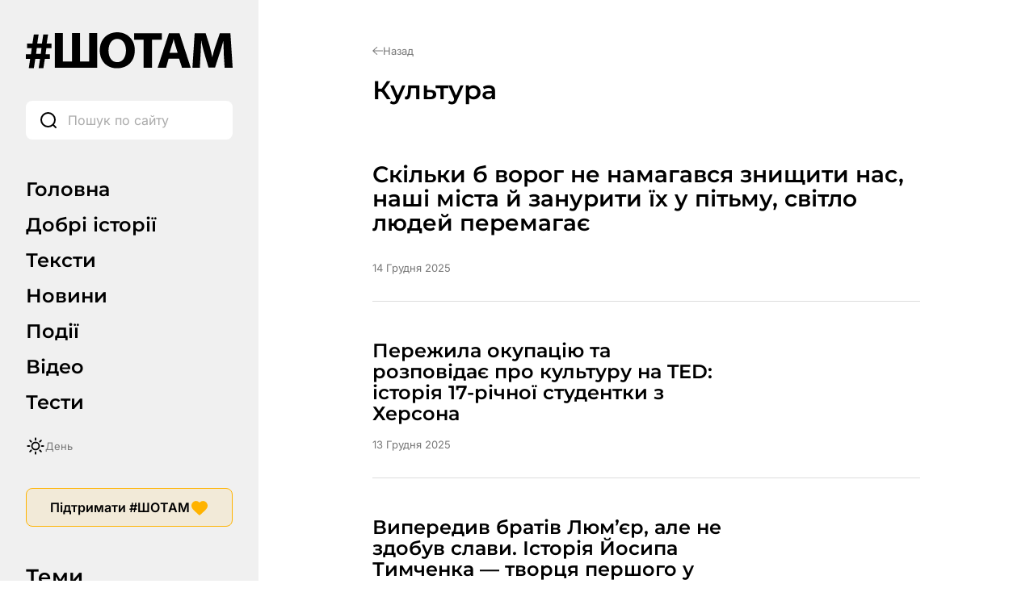

--- FILE ---
content_type: text/css
request_url: https://shotam.info/wp-content/themes/shotam/assets/css/main.css?ver=6.8.2
body_size: 13095
content:
@charset "UTF-8";@font-face{font-family:swiper-icons;src:url('data:application/font-woff;charset=utf-8;base64, [base64]//wADZ2x5ZgAAAywAAADMAAAD2MHtryVoZWFkAAABbAAAADAAAAA2E2+eoWhoZWEAAAGcAAAAHwAAACQC9gDzaG10eAAAAigAAAAZAAAArgJkABFsb2NhAAAC0AAAAFoAAABaFQAUGG1heHAAAAG8AAAAHwAAACAAcABAbmFtZQAAA/gAAAE5AAACXvFdBwlwb3N0AAAFNAAAAGIAAACE5s74hXjaY2BkYGAAYpf5Hu/j+W2+MnAzMYDAzaX6QjD6/4//Bxj5GA8AuRwMYGkAPywL13jaY2BkYGA88P8Agx4j+/8fQDYfA1AEBWgDAIB2BOoAeNpjYGRgYNBh4GdgYgABEMnIABJzYNADCQAACWgAsQB42mNgYfzCOIGBlYGB0YcxjYGBwR1Kf2WQZGhhYGBiYGVmgAFGBiQQkOaawtDAoMBQxXjg/wEGPcYDDA4wNUA2CCgwsAAAO4EL6gAAeNpj2M0gyAACqxgGNWBkZ2D4/wMA+xkDdgAAAHjaY2BgYGaAYBkGRgYQiAHyGMF8FgYHIM3DwMHABGQrMOgyWDLEM1T9/w8UBfEMgLzE////P/5//f/V/xv+r4eaAAeMbAxwIUYmIMHEgKYAYjUcsDAwsLKxc3BycfPw8jEQA/[base64]/uznmfPFBNODM2K7MTQ45YEAZqGP81AmGGcF3iPqOop0r1SPTaTbVkfUe4HXj97wYE+yNwWYxwWu4v1ugWHgo3S1XdZEVqWM7ET0cfnLGxWfkgR42o2PvWrDMBSFj/IHLaF0zKjRgdiVMwScNRAoWUoH78Y2icB/yIY09An6AH2Bdu/UB+yxopYshQiEvnvu0dURgDt8QeC8PDw7Fpji3fEA4z/PEJ6YOB5hKh4dj3EvXhxPqH/SKUY3rJ7srZ4FZnh1PMAtPhwP6fl2PMJMPDgeQ4rY8YT6Gzao0eAEA409DuggmTnFnOcSCiEiLMgxCiTI6Cq5DZUd3Qmp10vO0LaLTd2cjN4fOumlc7lUYbSQcZFkutRG7g6JKZKy0RmdLY680CDnEJ+UMkpFFe1RN7nxdVpXrC4aTtnaurOnYercZg2YVmLN/d/gczfEimrE/fs/bOuq29Zmn8tloORaXgZgGa78yO9/cnXm2BpaGvq25Dv9S4E9+5SIc9PqupJKhYFSSl47+Qcr1mYNAAAAeNptw0cKwkAAAMDZJA8Q7OUJvkLsPfZ6zFVERPy8qHh2YER+3i/BP83vIBLLySsoKimrqKqpa2hp6+jq6RsYGhmbmJqZSy0sraxtbO3sHRydnEMU4uR6yx7JJXveP7WrDycAAAAAAAH//wACeNpjYGRgYOABYhkgZgJCZgZNBkYGLQZtIJsFLMYAAAw3ALgAeNolizEKgDAQBCchRbC2sFER0YD6qVQiBCv/H9ezGI6Z5XBAw8CBK/m5iQQVauVbXLnOrMZv2oLdKFa8Pjuru2hJzGabmOSLzNMzvutpB3N42mNgZGBg4GKQYzBhYMxJLMlj4GBgAYow/P/PAJJhLM6sSoWKfWCAAwDAjgbRAAB42mNgYGBkAIIbCZo5IPrmUn0hGA0AO8EFTQAA');font-weight:400;font-style:normal}:root{--swiper-theme-color:#007aff;--swiper-navigation-size:44px;--primary-color:#FFFFFF;--secondary-color:#F0F0F0;--thirdy-color:#F5F5F5;--text-color-base:#323232;--text-color-second:#000000;--text-color-thirdy:#555555;--text-color-placeholder:#AAAAAA;--active-menu-border:#FFB300;--swich-color:#777777;--button-border:#FFB300;--button-background:rgba(255, 179, 0, 0.1);--temy-item-background:rgba(255, 255, 255, 0.8);--arrow-background:rgba(255, 255, 255, 0.9);--button-border-mobile:rgba(0, 0, 0, 0.2);--progress-bar:rgba(50, 50, 50, 0.9);--scroll-to-top-border:rgba(221, 221, 221, 0.5);--scroll-to-top-shadow:rgba(0, 0, 0, 0.05);--item-border:#DDDDDD;--short-popup-date:#BBBBBB;--author-bio:#333333;--answer-corect:#D3F2C8;--answer-corect-arrow:#2E8E2F;--answer-corect-border:rgba(46, 142, 47, 0.4);--answer-incorect:#FFD2D2;--answer-incorect-arrow:#FF0000;--answer-incorect-border:rgba(255, 0, 0, 0.4);--time-color-video:#FFFFFF;--title-color-video:#FFFFFF;--blockquote-new-bg:rgba(255, 179, 0, 0.05);--blockquote-new-border:rgba(255, 179, 0, 1);--blockquote-arrow:url("../images/blockquote.svg");--blockquote-arrow-v2:url("../images/blockquote-v2.svg");--blockquote-line-1:url("../images/blockquote-line-1.svg");--blockquote-line-2:url("../images/blockquote-line-2.svg");--blockquote-line-3:url("../images/read-also.svg");--blockquote-new:url("../images/blockquote-new.svg");--author-social-bg:#000000;--quiz-after-color:#FFFFFF;--background-hover:rgba(255, 174, 0, 0.1)}:host{position:relative;display:block;margin-left:auto;margin-right:auto;z-index:1}.swiper{margin-left:auto;margin-right:auto;position:relative;overflow:hidden;list-style:none;padding:0;z-index:1;display:block}.swiper-vertical>.swiper-wrapper{flex-direction:column}.swiper-wrapper{position:relative;width:100%;height:100%;z-index:1;display:flex;transition-property:transform;transition-timing-function:var(--swiper-wrapper-transition-timing-function,initial);box-sizing:content-box}.swiper-android .swiper-slide,.swiper-ios .swiper-slide,.swiper-wrapper{transform:translate3d(0,0,0)}.swiper-horizontal{touch-action:pan-y}.swiper-vertical{touch-action:pan-x}.swiper-slide{flex-shrink:0;width:100%;height:100%;position:relative;transition-property:transform;display:block}.swiper-slide-invisible-blank{visibility:hidden}.swiper-autoheight,.swiper-autoheight .swiper-slide{height:auto}.swiper-autoheight .swiper-wrapper{align-items:flex-start;transition-property:transform,height}.swiper-backface-hidden .swiper-slide{transform:translateZ(0);-webkit-backface-visibility:hidden;backface-visibility:hidden}.swiper-3d.swiper-css-mode .swiper-wrapper{perspective:1200px}.swiper-3d .swiper-wrapper{transform-style:preserve-3d}.swiper-3d{perspective:1200px}.swiper-3d .swiper-cube-shadow,.swiper-3d .swiper-slide{transform-style:preserve-3d}.swiper-css-mode>.swiper-wrapper{overflow:auto;scrollbar-width:none;-ms-overflow-style:none}.swiper-css-mode>.swiper-wrapper::-webkit-scrollbar{display:none}.swiper-css-mode>.swiper-wrapper>.swiper-slide{scroll-snap-align:start start}.swiper-css-mode.swiper-horizontal>.swiper-wrapper{scroll-snap-type:x mandatory}.swiper-css-mode.swiper-vertical>.swiper-wrapper{scroll-snap-type:y mandatory}.swiper-css-mode.swiper-free-mode>.swiper-wrapper{scroll-snap-type:none}.swiper-css-mode.swiper-free-mode>.swiper-wrapper>.swiper-slide{scroll-snap-align:none}.swiper-css-mode.swiper-centered>.swiper-wrapper::before{content:'';flex-shrink:0;order:9999}.swiper-css-mode.swiper-centered>.swiper-wrapper>.swiper-slide{scroll-snap-align:center center;scroll-snap-stop:always}.swiper-css-mode.swiper-centered.swiper-horizontal>.swiper-wrapper>.swiper-slide:first-child{margin-inline-start:var(--swiper-centered-offset-before)}.swiper-css-mode.swiper-centered.swiper-horizontal>.swiper-wrapper::before{height:100%;min-height:1px;width:var(--swiper-centered-offset-after)}.swiper-css-mode.swiper-centered.swiper-vertical>.swiper-wrapper>.swiper-slide:first-child{margin-block-start:var(--swiper-centered-offset-before)}.swiper-css-mode.swiper-centered.swiper-vertical>.swiper-wrapper::before{width:100%;min-width:1px;height:var(--swiper-centered-offset-after)}.swiper-3d .swiper-slide-shadow,.swiper-3d .swiper-slide-shadow-bottom,.swiper-3d .swiper-slide-shadow-left,.swiper-3d .swiper-slide-shadow-right,.swiper-3d .swiper-slide-shadow-top{position:absolute;left:0;top:0;width:100%;height:100%;pointer-events:none;z-index:10}.swiper-3d .swiper-slide-shadow{background:rgba(0,0,0,.15)}.swiper-3d .swiper-slide-shadow-left{background-image:linear-gradient(to left,rgba(0,0,0,.5),rgba(0,0,0,0))}.swiper-3d .swiper-slide-shadow-right{background-image:linear-gradient(to right,rgba(0,0,0,.5),rgba(0,0,0,0))}.swiper-3d .swiper-slide-shadow-top{background-image:linear-gradient(to top,rgba(0,0,0,.5),rgba(0,0,0,0))}.swiper-3d .swiper-slide-shadow-bottom{background-image:linear-gradient(to bottom,rgba(0,0,0,.5),rgba(0,0,0,0))}.swiper-lazy-preloader{width:42px;height:42px;position:absolute;left:50%;top:50%;margin-left:-21px;margin-top:-21px;z-index:10;transform-origin:50%;box-sizing:border-box;border:4px solid var(--swiper-preloader-color,var(--swiper-theme-color));border-radius:50%;border-top-color:transparent}.swiper-watch-progress .swiper-slide-visible .swiper-lazy-preloader,.swiper:not(.swiper-watch-progress) .swiper-lazy-preloader{animation:1s linear infinite swiper-preloader-spin}.swiper-lazy-preloader-white{--swiper-preloader-color:#fff}.swiper-lazy-preloader-black{--swiper-preloader-color:#000}@keyframes swiper-preloader-spin{0%{transform:rotate(0)}100%{transform:rotate(360deg)}}.swiper-virtual .swiper-slide{-webkit-backface-visibility:hidden;transform:translateZ(0)}.swiper-virtual.swiper-css-mode .swiper-wrapper::after{content:'';position:absolute;left:0;top:0;pointer-events:none}.swiper-virtual.swiper-css-mode.swiper-horizontal .swiper-wrapper::after{height:1px;width:var(--swiper-virtual-size)}.swiper-virtual.swiper-css-mode.swiper-vertical .swiper-wrapper::after{width:1px;height:var(--swiper-virtual-size)}.swiper-button-next,.swiper-button-prev{position:absolute;top:var(--swiper-navigation-top-offset,50%);width:calc(var(--swiper-navigation-size)/ 44 * 27);height:var(--swiper-navigation-size);margin-top:calc(0px - (var(--swiper-navigation-size)/ 2));cursor:pointer;display:flex;align-items:center;justify-content:center;color:var(--swiper-navigation-color,var(--swiper-theme-color))}.swiper-button-next.swiper-button-disabled,.swiper-button-prev.swiper-button-disabled{opacity:.35;cursor:auto;pointer-events:none}.swiper-button-next.swiper-button-hidden,.swiper-button-prev.swiper-button-hidden{opacity:0;cursor:auto;pointer-events:none}.swiper-navigation-disabled .swiper-button-next,.swiper-navigation-disabled .swiper-button-prev{display:none!important}.swiper-button-next svg,.swiper-button-prev svg{width:100%;height:100%;object-fit:contain;transform-origin:center;vector-effect:non-scaling-stroke;shape-rendering:geometricPrecision}.swiper-rtl .swiper-button-next svg,.swiper-rtl .swiper-button-prev svg{transform:rotate(180deg)}.swiper-button-prev,.swiper-rtl .swiper-button-next{left:var(--swiper-navigation-sides-offset,10px);right:auto}.swiper-button-lock{display:none}.swiper-button-next:after,.swiper-button-prev:after{font-family:swiper-icons;font-size:var(--swiper-navigation-size);text-transform:none!important;letter-spacing:0;font-variant:initial;line-height:1}.swiper-button-prev:after,.swiper-rtl .swiper-button-next:after{content:'prev'}.swiper-button-next,.swiper-rtl .swiper-button-prev{right:var(--swiper-navigation-sides-offset,10px);left:auto}.swiper-button-next:after,.swiper-rtl .swiper-button-prev:after{content:'next'}.swiper-pagination{position:absolute;text-align:center;transition:opacity .3s;transform:translate3d(0,0,0);z-index:10}.swiper-pagination.swiper-pagination-hidden{opacity:0}.swiper-pagination-disabled>.swiper-pagination,.swiper-pagination.swiper-pagination-disabled{display:none!important}.swiper-horizontal>.swiper-pagination-bullets,.swiper-pagination-bullets.swiper-pagination-horizontal,.swiper-pagination-custom,.swiper-pagination-fraction{bottom:var(--swiper-pagination-bottom,8px);top:var(--swiper-pagination-top,auto);left:0;width:100%}.swiper-pagination-bullets-dynamic{overflow:hidden;font-size:0}.swiper-pagination-bullets-dynamic .swiper-pagination-bullet{transform:scale(.33);position:relative}.swiper-pagination-bullets-dynamic .swiper-pagination-bullet-active,.swiper-pagination-bullets-dynamic .swiper-pagination-bullet-active-main{transform:scale(1)}.swiper-pagination-bullets-dynamic .swiper-pagination-bullet-active-prev{transform:scale(.66)}.swiper-pagination-bullets-dynamic .swiper-pagination-bullet-active-prev-prev{transform:scale(.33)}.swiper-pagination-bullets-dynamic .swiper-pagination-bullet-active-next{transform:scale(.66)}.swiper-pagination-bullets-dynamic .swiper-pagination-bullet-active-next-next{transform:scale(.33)}.swiper-pagination-bullet{width:var(--swiper-pagination-bullet-width,var(--swiper-pagination-bullet-size,8px));height:var(--swiper-pagination-bullet-height,var(--swiper-pagination-bullet-size,8px));display:inline-block;border-radius:var(--swiper-pagination-bullet-border-radius,50%);background:var(--swiper-pagination-bullet-inactive-color,#000);opacity:var(--swiper-pagination-bullet-inactive-opacity,.2)}button.swiper-pagination-bullet{border:none;margin:0;padding:0;box-shadow:none;-webkit-appearance:none;appearance:none}.swiper-pagination-clickable .swiper-pagination-bullet{cursor:pointer}.swiper-pagination-bullet:only-child{display:none!important}.swiper-pagination-bullet-active{opacity:var(--swiper-pagination-bullet-opacity,1);background:var(--swiper-pagination-color,var(--swiper-theme-color))}.swiper-pagination-vertical.swiper-pagination-bullets,.swiper-vertical>.swiper-pagination-bullets{right:var(--swiper-pagination-right,8px);left:var(--swiper-pagination-left,auto);top:50%;transform:translate3d(0,-50%,0)}.swiper-pagination-vertical.swiper-pagination-bullets .swiper-pagination-bullet,.swiper-vertical>.swiper-pagination-bullets .swiper-pagination-bullet{margin:var(--swiper-pagination-bullet-vertical-gap,6px) 0;display:block}.swiper-pagination-vertical.swiper-pagination-bullets.swiper-pagination-bullets-dynamic,.swiper-vertical>.swiper-pagination-bullets.swiper-pagination-bullets-dynamic{top:50%;transform:translateY(-50%);width:8px}.swiper-pagination-vertical.swiper-pagination-bullets.swiper-pagination-bullets-dynamic .swiper-pagination-bullet,.swiper-vertical>.swiper-pagination-bullets.swiper-pagination-bullets-dynamic .swiper-pagination-bullet{display:inline-block;transition:transform .2s,top .2s}.swiper-horizontal>.swiper-pagination-bullets .swiper-pagination-bullet,.swiper-pagination-horizontal.swiper-pagination-bullets .swiper-pagination-bullet{margin:0 var(--swiper-pagination-bullet-horizontal-gap,4px)}.swiper-horizontal>.swiper-pagination-bullets.swiper-pagination-bullets-dynamic,.swiper-pagination-horizontal.swiper-pagination-bullets.swiper-pagination-bullets-dynamic{left:50%;transform:translateX(-50%);white-space:nowrap}.swiper-horizontal>.swiper-pagination-bullets.swiper-pagination-bullets-dynamic .swiper-pagination-bullet,.swiper-pagination-horizontal.swiper-pagination-bullets.swiper-pagination-bullets-dynamic .swiper-pagination-bullet{transition:transform .2s,left .2s}.swiper-horizontal.swiper-rtl>.swiper-pagination-bullets-dynamic .swiper-pagination-bullet{transition:transform .2s,right .2s}.swiper-pagination-fraction{color:var(--swiper-pagination-fraction-color,inherit)}.swiper-pagination-progressbar{background:var(--swiper-pagination-progressbar-bg-color,rgba(0,0,0,.25));position:absolute}.swiper-pagination-progressbar .swiper-pagination-progressbar-fill{background:var(--swiper-pagination-color,var(--swiper-theme-color));position:absolute;left:0;top:0;width:100%;height:100%;transform:scale(0);transform-origin:left top}.swiper-rtl .swiper-pagination-progressbar .swiper-pagination-progressbar-fill{transform-origin:right top}.swiper-horizontal>.swiper-pagination-progressbar,.swiper-pagination-progressbar.swiper-pagination-horizontal,.swiper-pagination-progressbar.swiper-pagination-vertical.swiper-pagination-progressbar-opposite,.swiper-vertical>.swiper-pagination-progressbar.swiper-pagination-progressbar-opposite{width:100%;height:var(--swiper-pagination-progressbar-size,4px);left:0;top:0}.swiper-horizontal>.swiper-pagination-progressbar.swiper-pagination-progressbar-opposite,.swiper-pagination-progressbar.swiper-pagination-horizontal.swiper-pagination-progressbar-opposite,.swiper-pagination-progressbar.swiper-pagination-vertical,.swiper-vertical>.swiper-pagination-progressbar{width:var(--swiper-pagination-progressbar-size,4px);height:100%;left:0;top:0}.swiper-pagination-lock{display:none}.swiper-scrollbar{border-radius:var(--swiper-scrollbar-border-radius,10px);position:relative;touch-action:none;background:var(--swiper-scrollbar-bg-color,rgba(0,0,0,.1))}.swiper-scrollbar-disabled>.swiper-scrollbar,.swiper-scrollbar.swiper-scrollbar-disabled{display:none!important}.swiper-horizontal>.swiper-scrollbar,.swiper-scrollbar.swiper-scrollbar-horizontal{position:absolute;left:var(--swiper-scrollbar-sides-offset,1%);bottom:var(--swiper-scrollbar-bottom,4px);top:var(--swiper-scrollbar-top,auto);z-index:50;height:var(--swiper-scrollbar-size,4px);width:calc(100% - 2 * var(--swiper-scrollbar-sides-offset,1%))}.swiper-scrollbar.swiper-scrollbar-vertical,.swiper-vertical>.swiper-scrollbar{position:absolute;left:var(--swiper-scrollbar-left,auto);right:var(--swiper-scrollbar-right,4px);top:var(--swiper-scrollbar-sides-offset,1%);z-index:50;width:var(--swiper-scrollbar-size,4px);height:calc(100% - 2 * var(--swiper-scrollbar-sides-offset,1%))}.swiper-scrollbar-drag{height:100%;width:100%;position:relative;background:var(--swiper-scrollbar-drag-bg-color,rgba(0,0,0,.5));border-radius:var(--swiper-scrollbar-border-radius,10px);left:0;top:0}.swiper-scrollbar-cursor-drag{cursor:move}.swiper-scrollbar-lock{display:none}.swiper-zoom-container{width:100%;height:100%;display:flex;justify-content:center;align-items:center;text-align:center}.swiper-zoom-container>canvas,.swiper-zoom-container>img,.swiper-zoom-container>svg{max-width:100%;max-height:100%;object-fit:contain}.swiper-slide-zoomed{cursor:move;touch-action:none}.swiper .swiper-notification{position:absolute;left:0;top:0;pointer-events:none;opacity:0;z-index:-1000}.swiper-free-mode>.swiper-wrapper{transition-timing-function:ease-out;margin:0 auto}.swiper-grid>.swiper-wrapper{flex-wrap:wrap}.swiper-grid-column>.swiper-wrapper{flex-wrap:wrap;flex-direction:column}.swiper-fade.swiper-free-mode .swiper-slide{transition-timing-function:ease-out}.swiper-fade .swiper-slide{pointer-events:none;transition-property:opacity}.swiper-fade .swiper-slide .swiper-slide{pointer-events:none}.swiper-fade .swiper-slide-active,.swiper-fade .swiper-slide-active .swiper-slide-active{pointer-events:auto}.swiper.swiper-cube{overflow:visible}.swiper-cube .swiper-slide{pointer-events:none;-webkit-backface-visibility:hidden;backface-visibility:hidden;z-index:1;visibility:hidden;transform-origin:0 0;width:100%;height:100%}.swiper-cube .swiper-slide .swiper-slide{pointer-events:none}.swiper-cube.swiper-rtl .swiper-slide{transform-origin:100% 0}.swiper-cube .swiper-slide-active,.swiper-cube .swiper-slide-active .swiper-slide-active{pointer-events:auto}.swiper-cube .swiper-slide-active,.swiper-cube .swiper-slide-next,.swiper-cube .swiper-slide-prev{pointer-events:auto;visibility:visible}.swiper-cube .swiper-cube-shadow{position:absolute;left:0;bottom:0;width:100%;height:100%;opacity:.6;z-index:0}.swiper-cube .swiper-cube-shadow:before{content:'';background:#000;position:absolute;left:0;top:0;bottom:0;right:0;filter:blur(50px)}.swiper-cube .swiper-slide-next+.swiper-slide{pointer-events:auto;visibility:visible}.swiper-cube .swiper-slide-shadow-cube.swiper-slide-shadow-bottom,.swiper-cube .swiper-slide-shadow-cube.swiper-slide-shadow-left,.swiper-cube .swiper-slide-shadow-cube.swiper-slide-shadow-right,.swiper-cube .swiper-slide-shadow-cube.swiper-slide-shadow-top{z-index:0;-webkit-backface-visibility:hidden;backface-visibility:hidden}.swiper.swiper-flip{overflow:visible}.swiper-flip .swiper-slide{pointer-events:none;-webkit-backface-visibility:hidden;backface-visibility:hidden;z-index:1}.swiper-flip .swiper-slide .swiper-slide{pointer-events:none}.swiper-flip .swiper-slide-active,.swiper-flip .swiper-slide-active .swiper-slide-active{pointer-events:auto}.swiper-flip .swiper-slide-shadow-flip.swiper-slide-shadow-bottom,.swiper-flip .swiper-slide-shadow-flip.swiper-slide-shadow-left,.swiper-flip .swiper-slide-shadow-flip.swiper-slide-shadow-right,.swiper-flip .swiper-slide-shadow-flip.swiper-slide-shadow-top{z-index:0;-webkit-backface-visibility:hidden;backface-visibility:hidden}.swiper-creative .swiper-slide{-webkit-backface-visibility:hidden;backface-visibility:hidden;overflow:hidden;transition-property:transform,opacity,height}.swiper.swiper-cards{overflow:visible}.swiper-cards .swiper-slide{transform-origin:center bottom;-webkit-backface-visibility:hidden;backface-visibility:hidden;overflow:hidden}@font-face{font-family:Inter;font-style:normal;font-weight:400;font-display:swap;src:url(../fonts/Inter/inter-v18-cyrillic_latin-regular.woff2) format("woff2")}@font-face{font-family:Inter;font-style:normal;font-weight:600;font-display:swap;src:url(../fonts/Inter/inter-v18-cyrillic_latin-600.woff2) format("woff2")}@font-face{font-family:Montserrat;font-style:normal;font-weight:600;font-display:swap;src:url(../fonts/Montserrat/montserrat-v29-cyrillic_latin-600.woff2) format("woff2")}body.dark-theme{--primary-color:#111111;--secondary-color:#222222;--thirdy-color:#323232;--text-color-base:#BBBBBB;--text-color-second:#DDDDDD;--text-color-thirdy:#BBBBBB;--text-color-placeholder:#BBBBBB;--active-menu-border:#FFB300;--swich-color:#777777;--button-border:#FFB300;--button-background:rgba(255, 179, 0, 0.1);--temy-item-background:#323232;--arrow-background:rgba(255, 255, 255, 0.9);--button-border-mobile:rgba(255, 255, 255, 0.2);--progress-bar:#AAAAAA;--scroll-to-top-border:rgba(221, 221, 221, 0.1);--scroll-to-top-shadow:rgba(0, 0, 0, 0.5);--item-border:rgba(221, 221, 221, 0.2);--short-popup-date:#BBBBBB;--author-bio:#BBBBBB;--answer-corect:rgba(184, 255, 159, 0.3);--answer-corect-arrow:#2E8E2F;--answer-corect-border:rgba(46, 142, 47, 0.7);--answer-incorect:rgba(255, 139, 139, 0.3);--answer-incorect-arrow:#FF0000;--answer-incorect-border:rgba(255, 0, 0, 0.6);--time-color-video:#FFFFFF;--title-color-video:#FFFFFF;--blockquote-new-bg:rgba(255, 179, 0, 0.05);--blockquote-new-border:rgba(255, 179, 0, 1);--blockquote-arrow:url("../images/blockquote-white.svg");--blockquote-arrow-v2:url("../images/blockquote-white-v2.svg");--blockquote-line-1:url("../images/blockquote-line-white-1.svg");--blockquote-line-2:url("../images/blockquote-line-white-2.svg");--blockquote-line-3:url("../images/read-also.svg");--blockquote-new:url("../images/blockquote-new.svg");--author-social-bg:#323232;--quiz-after-color:#FFFFFF;--background-hover:rgba(255, 174, 0, 0.1)}*,::after,::before{box-sizing:border-box;margin:0;padding:0}:active,:focus{outline:0}html{scroll-behavior:smooth;font-size:100%}body{font-family:Inter,sans-serif;font-size:18px;line-height:150%;color:var(--text-color-base);background-color:var(--primary-color);font-weight:400;-webkit-font-smoothing:antialiased}img,svg{max-width:100%;height:auto;display:block}a{text-decoration:none;color:inherit}ol,ul{list-style:none}button{font-family:inherit;cursor:pointer;background:0 0;border:none;padding:0}.wrap-page{display:flex;flex-wrap:wrap}.wrap-page .wrap-page-main{width:calc(100% - 320px);padding:56px 20px;overflow:hidden}.wrap-page .wrap-page-main .wrap-page-main-content{max-width:678px;margin:auto}.wrap-page .wrap-page-main .wrap-page-main-content .page-title{color:var(--text-color-second);font-family:Montserrat,sans-serif;font-size:32px;font-weight:600;line-height:110%;text-align:left;padding-bottom:32px;text-transform:capitalize}.elementor-template-full-width .wrap-page .wrap-page-main .wrap-page-main-content,.page-template-default .wrap-page .wrap-page-main .wrap-page-main-content{max-width:100%;padding-top:0}.overlay-body-hidden{overflow:hidden}.scroll-to-top{display:none;position:fixed;right:20px;bottom:20px;width:48px;height:48px;border:1px solid var(--scroll-to-top-border);border-radius:100px;box-shadow:0 8px 16px 0 var(--scroll-to-top-shadow);background:var(--primary-color);align-items:center;justify-content:center;cursor:pointer}.scroll-to-top.show{display:flex}.scroll-to-top svg{width:18px;height:18px}.wp-singular .header-mobile .reading-progress-container{display:block;position:absolute;top:89px;padding:0}.wp-singular .header-mobile .reading-progress-container .reading-progress-bar{height:2px;width:0%;background:var(--progress-bar);transition:width .2s ease-out;position:absolute;left:0;bottom:-2px}@media screen and (max-width:991px){.wrap-page{flex-direction:column}.wrap-page .wrap-page-main{width:100%}.wrap-page .wrap-page-main .wrap-page-main-content{padding-top:89px}body.scroll-down .header-mobile{top:-89px}body.scroll-down .reading-progress-container{top:0;padding:0 24px}.wrap-page-sidebar{display:none}}@media screen and (max-width:767px){.wrap-page .wrap-page-main{padding:32px 20px}.wrap-page .wrap-page-main .wrap-page-main-content .page-title{font-size:26px;padding-bottom:22px}.scroll-to-top{right:10px;bottom:10px}.header-mobile .header-mobile-wrap .header-mobile-wrap-bottom .header-mobile-wrap-bottom-wrap .header-mobile-wrap-bottom-wrap-right .header-mobile-wrap-bottom-wrap-right-menu{margin-right:-20px}}.wrap-page-sidebar{width:320px;background-color:var(--secondary-color);padding:40px 32px;z-index:9999;position:relative}.wrap-page-sidebar .wrap-page-sidebar-wrap{position:relative}.wrap-page-sidebar .wrap-page-sidebar-wrap.sidebar-bottom-reached{position:fixed;bottom:40px;width:256px;left:32px}.wrap-page-sidebar .wrap-page-sidebar-logo,.wrap-page-sidebar .wrap-page-sidebar-search{padding-bottom:40px}.wrap-page-sidebar .wrap-page-sidebar-search form{position:relative;width:100%}.wrap-page-sidebar .wrap-page-sidebar-search form .wrap-page-sidebar-search-icon{display:flex;position:absolute;top:50%;left:16px;transform:translate(0,-50%)}.wrap-page-sidebar .wrap-page-sidebar-search form input{border-radius:8px;background:var(--primary-color);border:none;width:100%;color:var(--text-color-placeholder);font-family:Inter,sans-serif;font-size:16px;font-weight:400;line-height:32px;padding:8px 8px 8px 52px}.wrap-page-sidebar .wrap-page-sidebar-search form input::-moz-placeholder{color:var(--text-color-placeholder)}.wrap-page-sidebar .wrap-page-sidebar-search form input::placeholder{color:var(--text-color-placeholder)}.wrap-page-sidebar .wrap-page-sidebar-menu{margin-left:-32px;padding-bottom:20px}.wrap-page-sidebar .wrap-page-sidebar-menu ul{display:flex;flex-direction:column}.wrap-page-sidebar .wrap-page-sidebar-menu ul li{display:flex}.wrap-page-sidebar .wrap-page-sidebar-menu ul li.current-menu-item{border-left:3px solid var(--active-menu-border)}.wrap-page-sidebar .wrap-page-sidebar-menu ul li.current-menu-item a{color:var(--text-color-placeholder)}.wrap-page-sidebar .wrap-page-sidebar-menu ul li a{color:var(--text-color-second);font-family:Montserrat,sans-serif;font-size:24px;font-weight:600;line-height:110%;padding:9px 32px}.wrap-page-sidebar .wrap-page-sidebar-switch-day-night{padding-bottom:40px;display:flex;align-items:center;gap:10px;color:var(--swich-color);font-family:Inter,sans-serif;font-size:13px;font-weight:400;line-height:140%;cursor:pointer}.wrap-page-sidebar .wrap-page-sidebar-button{padding-bottom:40px}.wrap-page-sidebar .wrap-page-sidebar-button a{border:1px solid var(--button-border);border-radius:8px;background:var(--button-background);display:flex;justify-content:center;align-items:center;gap:10px;color:var(--text-color-second);font-family:Inter,sans-serif;font-size:16px;font-weight:600;line-height:140%;padding:11px}.wrap-page-sidebar .wrap-page-sidebar-button a.wrap-page-sidebar-button-icon{display:flex}.wrap-page-sidebar .wrap-page-sidebar-temy{padding-bottom:40px}.wrap-page-sidebar .wrap-page-sidebar-temy .wrap-page-sidebar-wrap{padding:8px 0}.wrap-page-sidebar .wrap-page-sidebar-temy .wrap-page-sidebar-wrap .wrap-page-sidebar-wrap-title{padding-bottom:20px;color:var(--text-color-second);font-family:Montserrat,sans-serif;font-size:26px;font-weight:600;line-height:110%}.wrap-page-sidebar .wrap-page-sidebar-temy .wrap-page-sidebar-wrap .wrap-page-sidebar-wrap-menu ul{display:flex;flex-wrap:wrap;gap:6px;align-items:center}.wrap-page-sidebar .wrap-page-sidebar-temy .wrap-page-sidebar-wrap .wrap-page-sidebar-wrap-menu ul li a{display:flex;color:var(--text-color-second);font-family:Inter,sans-serif;font-size:13px;font-weight:600;line-height:110%;border-radius:8px;background:var(--temy-item-background);padding:10px 16px}.wrap-page-sidebar .wrap-page-sidebar-second-menu{padding-bottom:40px}.wrap-page-sidebar .wrap-page-sidebar-second-menu .wrap-page-sidebar-second-menu-wrap{padding:8px 0}.wrap-page-sidebar .wrap-page-sidebar-second-menu .wrap-page-sidebar-second-menu-wrap ul{display:flex;flex-direction:column;gap:20px}.wrap-page-sidebar .wrap-page-sidebar-second-menu .wrap-page-sidebar-second-menu-wrap ul li{line-height:110%;font-size:14px}.wrap-page-sidebar .wrap-page-sidebar-second-menu .wrap-page-sidebar-second-menu-wrap ul li a{color:var(--text-color-second);font-family:Montserrat,sans-serif;font-size:14px;font-weight:600;line-height:110%;text-transform:uppercase}.wrap-page-sidebar .wrap-page-sidebar-socials{display:flex;align-items:center;gap:16px;padding-bottom:32px}.wrap-page-sidebar .wrap-page-sidebar-socials .wrap-page-sidebar-social{display:flex}.wrap-page-sidebar .wrap-page-sidebar-copyright{color:var(--swich-color);font-family:Inter,sans-serif;font-size:16px;font-weight:400;line-height:150%}.header-mobile,.header-mobile-menu{display:none}@media screen and (max-width:991px){.header-mobile{display:block;position:fixed;left:0;top:0;width:100%;background:var(--primary-color);z-index:20;transition:1s}.header-mobile .header-mobile-wrap-top{background:var(--primary-color);padding:0 20px}.header-mobile .header-mobile-wrap-top .header-mobile-wrap-top-wrap{align-items:center;justify-content:space-between;display:flex;padding:12px 0;max-width:678px;margin:auto}.header-mobile .header-mobile-wrap-top .header-mobile-wrap-top-wrap .header-mobile-wrap-top-left{width:60px}.header-mobile .header-mobile-wrap-top .header-mobile-wrap-top-wrap .header-mobile-wrap-top-left .header-mobile-wrap-top-left-open-menu{display:flex;cursor:pointer}.header-mobile .header-mobile-wrap-top .header-mobile-wrap-top-wrap .header-mobile-wrap-top-right{display:flex;gap:12px}.header-mobile .header-mobile-wrap-top .header-mobile-wrap-top-wrap .header-mobile-wrap-top-right .header-mobile-wrap-top-right-button,.header-mobile .header-mobile-wrap-top .header-mobile-wrap-top-wrap .header-mobile-wrap-top-right .header-mobile-wrap-top-right-switch{display:flex}.header-mobile .header-mobile-wrap-top .header-mobile-wrap-top-wrap .header-mobile-wrap-top-left-logo a{display:block}.header-mobile .header-mobile-wrap-top .header-mobile-wrap-top-wrap .header-mobile-wrap-top-left-logo a img{max-height:24px}.header-mobile .header-mobile-wrap-bottom{padding:7px 20px;background:var(--secondary-color);width:100%;overflow:hidden}.header-mobile .header-mobile-wrap-bottom .header-mobile-wrap-bottom-wrap{display:flex;flex-wrap:wrap;gap:17px;align-items:center;max-width:678px;margin:auto}.header-mobile .header-mobile-wrap-bottom .header-mobile-wrap-bottom-wrap .header-mobile-wrap-bottom-wrap-left{width:24px}.header-mobile .header-mobile-wrap-bottom .header-mobile-wrap-bottom-wrap .header-mobile-wrap-bottom-wrap-left .header-mobile-wrap-bottom-wrap-left-search{display:flex}.header-mobile .header-mobile-wrap-bottom .header-mobile-wrap-bottom-wrap .header-mobile-wrap-bottom-wrap-right{width:calc(100% - 41px)}.header-mobile .header-mobile-wrap-bottom .header-mobile-wrap-bottom-wrap .header-mobile-wrap-bottom-wrap-right .header-mobile-wrap-bottom-wrap-right-menu{margin-right:-45px}.header-mobile .header-mobile-wrap-bottom .header-mobile-wrap-bottom-wrap .header-mobile-wrap-bottom-wrap-right .header-mobile-wrap-bottom-wrap-right-menu ul{display:flex;align-items:center;gap:17px;overflow:auto;padding-right:20px;scrollbar-width:none;-ms-overflow-style:none}.header-mobile .header-mobile-wrap-bottom .header-mobile-wrap-bottom-wrap .header-mobile-wrap-bottom-wrap-right .header-mobile-wrap-bottom-wrap-right-menu ul::-webkit-scrollbar{display:none}.header-mobile .header-mobile-wrap-bottom .header-mobile-wrap-bottom-wrap .header-mobile-wrap-bottom-wrap-right .header-mobile-wrap-bottom-wrap-right-menu ul li a{color:var(--text-color-second);font-family:Montserrat,sans-serif;font-size:14px;font-weight:600;line-height:110%;white-space:nowrap}.header-mobile .header-mobile-wrap-bottom .header-mobile-wrap-bottom-wrap .header-mobile-wrap-bottom-wrap-right .header-mobile-wrap-bottom-wrap-right-menu ul li.current-menu-item a{color:var(--text-color-placeholder)}.header-mobile .header-mobile-wrap-bottom .header-mobile-wrap-bottom-wrap .header-mobile-wrap-bottom-wrap-right .header-mobile-wrap-bottom-wrap-right-search,.header-mobile .header-mobile-wrap-bottom .header-mobile-wrap-bottom-wrap.header-mobile-wrap-bottom-wrap-search-show .header-mobile-wrap-bottom-wrap-right .header-mobile-wrap-bottom-wrap-right-menu{display:none}.header-mobile .header-mobile-wrap-bottom .header-mobile-wrap-bottom-wrap.header-mobile-wrap-bottom-wrap-search-show .header-mobile-wrap-bottom-wrap-right .header-mobile-wrap-bottom-wrap-right-search{display:block;height:27px}.header-mobile .header-mobile-wrap-bottom .header-mobile-wrap-bottom-wrap.header-mobile-wrap-bottom-wrap-search-show .header-mobile-wrap-bottom-wrap-right .header-mobile-wrap-bottom-wrap-right-search form input{border:none;width:100%;color:var(--text-color-placeholder);font-family:Inter,sans-serif;font-size:16px;font-weight:400;height:27px;background:var(--secondary-color)}.header-mobile .header-mobile-wrap-bottom .header-mobile-wrap-bottom-wrap.header-mobile-wrap-bottom-wrap-search-show .header-mobile-wrap-bottom-wrap-right .header-mobile-wrap-bottom-wrap-right-search form input::-moz-placeholder{color:var(--text-color-placeholder)}.header-mobile .header-mobile-wrap-bottom .header-mobile-wrap-bottom-wrap.header-mobile-wrap-bottom-wrap-search-show .header-mobile-wrap-bottom-wrap-right .header-mobile-wrap-bottom-wrap-right-search form input::placeholder{color:var(--text-color-placeholder)}.header-mobile-menu{background:var(--secondary-color);position:fixed;left:0;top:-200%;width:100%;height:100%;padding:0 20px;transition:1s;z-index:999999;display:block}.header-mobile-menu.header-mobile-menu-show{top:0}.header-mobile-menu .header-mobile-menu-wrap{margin:auto;max-width:678px;display:flex;flex-direction:column;justify-content:space-between;height:100%}.header-mobile-menu .header-mobile-menu-wrap .header-mobile-menu-wrap-top{padding:12px 0}.header-mobile-menu .header-mobile-menu-wrap .header-mobile-menu-wrap-top .header-mobile-menu-wrap-top-wrap{display:flex;justify-content:space-between;align-items:center}.header-mobile-menu .header-mobile-menu-wrap .header-mobile-menu-wrap-top .header-mobile-menu-wrap-top-wrap-left{width:60px}.header-mobile-menu .header-mobile-menu-wrap .header-mobile-menu-wrap-top .header-mobile-menu-wrap-top-wrap-left .header-mobile-wrap-top-left-close-menu{display:flex;cursor:pointer}.header-mobile-menu .header-mobile-menu-wrap .header-mobile-menu-wrap-top .header-mobile-menu-wrap-top-wrap-center .header-mobile-menu-wrap-top-wrap-center-logo a{display:block}.header-mobile-menu .header-mobile-menu-wrap .header-mobile-menu-wrap-top .header-mobile-menu-wrap-top-wrap-center .header-mobile-menu-wrap-top-wrap-center-logo a img{max-height:24px}.header-mobile-menu .header-mobile-menu-wrap .header-mobile-menu-wrap-top .header-mobile-menu-wrap-top-wrap-right{display:flex;gap:12px}.header-mobile-menu .header-mobile-menu-wrap .header-mobile-menu-wrap-top .header-mobile-menu-wrap-top-wrap-right .header-mobile-menu-wrap-top-wrap-right-button,.header-mobile-menu .header-mobile-menu-wrap .header-mobile-menu-wrap-top .header-mobile-menu-wrap-top-wrap-right .header-mobile-menu-wrap-top-wrap-right-switch{display:flex}.header-mobile-menu .header-mobile-menu-wrap .header-mobile-menu-wrap-middle{padding:32px 0}.header-mobile-menu .header-mobile-menu-wrap .header-mobile-menu-wrap-middle .header-mobile-menu-wrap-middle-menu{padding-bottom:48px}.header-mobile-menu .header-mobile-menu-wrap .header-mobile-menu-wrap-middle .header-mobile-menu-wrap-middle-menu ul{display:flex;flex-direction:column;gap:24px;align-items:center}.header-mobile-menu .header-mobile-menu-wrap .header-mobile-menu-wrap-middle .header-mobile-menu-wrap-middle-menu ul li{font-size:16px;line-height:110%}.header-mobile-menu .header-mobile-menu-wrap .header-mobile-menu-wrap-middle .header-mobile-menu-wrap-middle-menu ul li a{color:var(--text-color-second);font-family:Montserrat,sans-serif;font-size:16px;font-weight:600;line-height:110%;text-transform:uppercase}.header-mobile-menu .header-mobile-menu-wrap .header-mobile-menu-wrap-middle .header-mobile-menu-wrap-middle-button a{border:1px solid var(--button-border-mobile);border-radius:8px;display:flex;align-items:center;gap:10px;justify-content:center;color:var(--text-color-second);font-family:Inter,sans-serif;font-size:16px;font-weight:600;line-height:140%;padding:11px}.header-mobile-menu .header-mobile-menu-wrap .header-mobile-menu-wrap-middle .header-mobile-menu-wrap-middle-button a .header-mobile-menu-wrap-middle-button-icon{display:flex}.header-mobile-menu .header-mobile-menu-wrap .header-mobile-menu-wrap-bottom{padding-bottom:40px}.header-mobile-menu .header-mobile-menu-wrap .header-mobile-menu-wrap-bottom .header-mobile-menu-wrap-bottom-socials{display:flex;gap:16px;justify-content:center;padding-bottom:32px}.header-mobile-menu .header-mobile-menu-wrap .header-mobile-menu-wrap-bottom .header-mobile-menu-wrap-bottom-socials .header-mobile-menu-wrap-bottom-social{display:flex}.header-mobile-menu .header-mobile-menu-wrap .header-mobile-menu-wrap-bottom .header-mobile-menu-wrap-bottom-copyright{color:var(--swich-color);font-family:Inter,sans-serif;font-size:13px;font-weight:400;line-height:140%;text-align:center}}.wrap-page-main-content-single .wrap-page-main-content-single-back{color:var(--swich-color);font-family:Inter,sans-serif;font-size:13px;font-weight:400;line-height:110%;display:flex;gap:8px;align-items:center;margin-bottom:24px;cursor:pointer}.wrap-page-main-content-single .wrap-page-main-content-single-image{padding-bottom:24px}.wrap-page-main-content-single .wrap-page-main-content-single-image img{border-radius:8px}.wrap-page-main-content-single .wrap-page-main-content-single-image iframe{width:100%}.wrap-page-main-content-single .wrap-page-main-content-single-meta{display:flex;align-items:center;justify-content:space-between;padding-bottom:16px}.wrap-page-main-content-single .wrap-page-main-content-single-meta .wrap-page-main-content-single-category a{border-radius:8px;background:var(--thirdy-color);color:var(--text-color-second);font-family:Inter,sans-serif;font-size:13px;font-weight:600;line-height:110%;padding:9px 16px}.wrap-page-main-content-single .wrap-page-main-content-single-meta .wrap-page-main-content-single-time{color:var(--swich-color);font-family:Inter,sans-serif;font-size:13px;font-weight:400;line-height:110%}.wrap-page-main-content-single .wrap-page-main-content-single-title{color:var(--text-color-second);font-family:Montserrat,sans-serif;font-size:32px;font-weight:600;line-height:110%;padding-bottom:24px}.wrap-page-main-content-single .wrap-page-main-content-single-author{padding-top:8px;padding-bottom:32px;display:flex;align-items:center;gap:14px}.wrap-page-main-content-single .wrap-page-main-content-single-author .wrap-page-main-content-single-author-left .wrap-page-main-content-single-author-left-image img{width:40px;height:40px;border-radius:50%}.wrap-page-main-content-single .wrap-page-main-content-single-author .wrap-page-main-content-single-author-right{display:flex;flex-direction:column;gap:4px}.wrap-page-main-content-single .wrap-page-main-content-single-author .wrap-page-main-content-single-author-right .wrap-page-main-content-single-author-right-date{color:var(--swich-color);font-family:Inter,sans-serif;font-size:13px;font-weight:400;line-height:140%}.wrap-page-main-content-single .wrap-page-main-content-single-author .wrap-page-main-content-single-author-right .wrap-page-main-content-single-author-right-name a{display:block;color:var(--text-color-second);font-family:Montserrat,sans-serif;font-size:13px;font-weight:600;line-height:110%}.wrap-page-main-content-single .wrap-page-main-content-single-tags{padding-bottom:32px;display:flex;align-items:center;gap:8px;flex-wrap:wrap}.wrap-page-main-content-single .wrap-page-main-content-single-tags .wrap-page-main-content-single-tag{display:flex;border-radius:8px;background:var(--thirdy-color);padding:9px 16px;color:var(--text-color-second);font-family:Inter,sans-serif;font-size:16px;font-weight:600;line-height:140%}.wrap-page-main-content-single .wrap-page-main-content-single-share{border-bottom:1px solid var(--item-border);border-top:1px solid var(--item-border);padding:12px 0;display:flex;align-items:center;justify-content:space-between}.wrap-page-main-content-single .wrap-page-main-content-single-share .wrap-page-main-content-single-share-left{display:flex;align-items:center;gap:6px}.wrap-page-main-content-single .wrap-page-main-content-single-share .wrap-page-main-content-single-share-left .wrap-page-main-content-single-share-left-name{color:var(--swich-color);font-family:Inter,sans-serif;font-size:13px;font-weight:400;line-height:140%}.wrap-page-main-content-single .wrap-page-main-content-single-share .wrap-page-main-content-single-share-left .wrap-page-main-content-single-share-left-count{color:var(--text-color-second);font-family:Inter,sans-serif;font-size:13px;font-weight:600;line-height:110%}.wrap-page-main-content-single .wrap-page-main-content-single-share .wrap-page-main-content-single-share-right .wrap-page-main-content-single-share-right-buttons{display:flex;gap:8px}.wrap-page-main-content-single .wrap-page-main-content-single-content{padding:32px 0}.wrap-page-main-content-single .wrap-page-main-content-single-content .wrap-page-main-content-single-content-wrap .wp-block-embed__wrapper iframe,.wrap-page-main-content-single .wrap-page-main-content-single-content .wrap-page-main-content-single-content-wrap figure iframe,.wrap-page-main-content-single .wrap-page-main-content-single-content .wrap-page-main-content-single-content-wrap iframe{max-width:100%!important;width:100%!important;height:auto;display:block}.wrap-page-main-content-single .wrap-page-main-content-single-content .wrap-page-main-content-single-content-wrap{padding:8px 0}@media (max-width:768px){.wrap-page-main-content-single .wrap-page-main-content-single-content .wrap-page-main-content-single-content-wrap .wrap-page-main-content-single-content-wrap iframe{padding:16px 0;border-radius:8px;margin-bottom:20px;max-width:100%!important;width:100%!important;height:auto!important;display:block}}.wrap-page-main-content-single .wrap-page-main-content-single-content .wrap-page-main-content-single-content-wrap p{color:var(--text-color-base);font-family:Inter,sans-serif;font-size:18px;font-weight:400;line-height:150%;margin-bottom:20px}.wrap-page-main-content-single .wrap-page-main-content-single-content .wrap-page-main-content-single-content-wrap p:last-child{margin-bottom:0}.wrap-page-main-content-single .wrap-page-main-content-single-content .wrap-page-main-content-single-content-wrap a{text-decoration:underline}.wrap-page-main-content-single .wrap-page-main-content-single-content .wrap-page-main-content-single-content-wrap ul{color:var(--text-color-base);font-family:Inter,sans-serif;font-size:18px;font-weight:400;line-height:150%;margin-bottom:20px;list-style:disc;margin-left:24px;padding-bottom:8px}.wrap-page-main-content-single .wrap-page-main-content-single-content .wrap-page-main-content-single-content-wrap ul li{padding-bottom:8px}.wrap-page-main-content-single .wrap-page-main-content-single-content .wrap-page-main-content-single-content-wrap ul li ul{padding-bottom:0}.wrap-page-main-content-single .wrap-page-main-content-single-content .wrap-page-main-content-single-content-wrap ul li ul li:first-child{padding-top:8px}.wrap-page-main-content-single .wrap-page-main-content-single-content .wrap-page-main-content-single-content-wrap ul li ol,.wrap-page-main-content-single .wrap-page-main-content-single-content .wrap-page-main-content-single-content-wrap ul li ul li:last-child{padding-bottom:0}.wrap-page-main-content-single .wrap-page-main-content-single-content .wrap-page-main-content-single-content-wrap ul li ol li:first-child{padding-top:8px}.wrap-page-main-content-single .wrap-page-main-content-single-content .wrap-page-main-content-single-content-wrap ul li ol li:last-child{padding-bottom:0}.wrap-page-main-content-single .wrap-page-main-content-single-content .wrap-page-main-content-single-content-wrap ul:last-child{margin-bottom:0}.wrap-page-main-content-single .wrap-page-main-content-single-content .wrap-page-main-content-single-content-wrap ol{color:var(--text-color-base);font-family:Inter,sans-serif;font-size:18px;font-weight:400;line-height:150%;margin-bottom:20px;list-style:auto;margin-left:24px;padding-bottom:8px}.wrap-page-main-content-single .wrap-page-main-content-single-content .wrap-page-main-content-single-content-wrap ol li{padding-bottom:8px}.wrap-page-main-content-single .wrap-page-main-content-single-content .wrap-page-main-content-single-content-wrap ol li ol{padding-bottom:0}.wrap-page-main-content-single .wrap-page-main-content-single-content .wrap-page-main-content-single-content-wrap ol li ol li:first-child{padding-top:8px}.wrap-page-main-content-single .wrap-page-main-content-single-content .wrap-page-main-content-single-content-wrap ol li ol li:last-child,.wrap-page-main-content-single .wrap-page-main-content-single-content .wrap-page-main-content-single-content-wrap ol li ul{padding-bottom:0}.wrap-page-main-content-single .wrap-page-main-content-single-content .wrap-page-main-content-single-content-wrap ol li ul li:first-child{padding-top:8px}.wrap-page-main-content-single .wrap-page-main-content-single-content .wrap-page-main-content-single-content-wrap ol li ul li:last-child{padding-bottom:0}.wrap-page-main-content-single .wrap-page-main-content-single-content .wrap-page-main-content-single-content-wrap ol:last-child{margin-bottom:0}.wrap-page-main-content-single .wrap-page-main-content-single-content .wrap-page-main-content-single-content-wrap img{border-radius:8px;margin-bottom:20px}.wrap-page-main-content-single .wrap-page-main-content-single-content .wrap-page-main-content-single-content-wrap img:last-child{margin-bottom:0}.wrap-page-main-content-single .wrap-page-main-content-single-content .wrap-page-main-content-single-content-wrap h1{color:var(--text-color-second);font-family:Montserrat,sans-serif;font-size:32px;font-weight:600;line-height:110%;padding-top:16px;margin-bottom:20px}.wrap-page-main-content-single .wrap-page-main-content-single-content .wrap-page-main-content-single-content-wrap h1 b,.wrap-page-main-content-single .wrap-page-main-content-single-content .wrap-page-main-content-single-content-wrap h1 strong{font-weight:600}.wrap-page-main-content-single .wrap-page-main-content-single-content .wrap-page-main-content-single-content-wrap h1:last-child{margin-bottom:0}.wrap-page-main-content-single .wrap-page-main-content-single-content .wrap-page-main-content-single-content-wrap h1:first-child{padding-top:0}.wrap-page-main-content-single .wrap-page-main-content-single-content .wrap-page-main-content-single-content-wrap h2{color:var(--text-color-second);font-family:Montserrat,sans-serif;font-size:28px;font-weight:600;line-height:110%;padding-top:16px;margin-bottom:20px}.wrap-page-main-content-single .wrap-page-main-content-single-content .wrap-page-main-content-single-content-wrap h2 b,.wrap-page-main-content-single .wrap-page-main-content-single-content .wrap-page-main-content-single-content-wrap h2 strong{font-weight:600}.wrap-page-main-content-single .wrap-page-main-content-single-content .wrap-page-main-content-single-content-wrap h2:last-child{margin-bottom:0}.wrap-page-main-content-single .wrap-page-main-content-single-content .wrap-page-main-content-single-content-wrap h2:first-child{padding-top:0}.wrap-page-main-content-single .wrap-page-main-content-single-content .wrap-page-main-content-single-content-wrap h3{color:var(--text-color-second);font-family:Montserrat,sans-serif;font-size:26px;font-weight:600;line-height:110%;padding-top:16px;margin-bottom:20px}.wrap-page-main-content-single .wrap-page-main-content-single-content .wrap-page-main-content-single-content-wrap h3 b,.wrap-page-main-content-single .wrap-page-main-content-single-content .wrap-page-main-content-single-content-wrap h3 strong{font-weight:600}.wrap-page-main-content-single .wrap-page-main-content-single-content .wrap-page-main-content-single-content-wrap h3:last-child{margin-bottom:0}.wrap-page-main-content-single .wrap-page-main-content-single-content .wrap-page-main-content-single-content-wrap h3:first-child{padding-top:0}.wrap-page-main-content-single .wrap-page-main-content-single-content .wrap-page-main-content-single-content-wrap h4{color:var(--text-color-second);font-family:Montserrat,sans-serif;font-size:24px;font-weight:600;line-height:110%;padding-top:16px;margin-bottom:20px}.wrap-page-main-content-single .wrap-page-main-content-single-content .wrap-page-main-content-single-content-wrap h4 b,.wrap-page-main-content-single .wrap-page-main-content-single-content .wrap-page-main-content-single-content-wrap h4 strong{font-weight:600}.wrap-page-main-content-single .wrap-page-main-content-single-content .wrap-page-main-content-single-content-wrap h4:last-child{margin-bottom:0}.wrap-page-main-content-single .wrap-page-main-content-single-content .wrap-page-main-content-single-content-wrap h4:first-child{padding-top:0}.wrap-page-main-content-single .wrap-page-main-content-single-content .wrap-page-main-content-single-content-wrap h5{color:var(--text-color-second);font-family:Montserrat,sans-serif;font-size:22px;font-weight:600;line-height:110%;padding-top:16px;margin-bottom:20px}.wrap-page-main-content-single .wrap-page-main-content-single-content .wrap-page-main-content-single-content-wrap h5 b,.wrap-page-main-content-single .wrap-page-main-content-single-content .wrap-page-main-content-single-content-wrap h5 strong{font-weight:600}.wrap-page-main-content-single .wrap-page-main-content-single-content .wrap-page-main-content-single-content-wrap h5:last-child{margin-bottom:0}.wrap-page-main-content-single .wrap-page-main-content-single-content .wrap-page-main-content-single-content-wrap h5:first-child{padding-top:0}.wrap-page-main-content-single .wrap-page-main-content-single-content .wrap-page-main-content-single-content-wrap h6{color:var(--text-color-second);font-family:Montserrat,sans-serif;font-size:18px;font-weight:600;line-height:110%;padding-top:16px;margin-bottom:20px}.wrap-page-main-content-single .wrap-page-main-content-single-content .wrap-page-main-content-single-content-wrap h6 b,.wrap-page-main-content-single .wrap-page-main-content-single-content .wrap-page-main-content-single-content-wrap h6 strong{font-weight:600}.wrap-page-main-content-single .wrap-page-main-content-single-content .wrap-page-main-content-single-content-wrap h6:last-child{margin-bottom:0}.wrap-page-main-content-single .wrap-page-main-content-single-content .wrap-page-main-content-single-content-wrap h6:first-child{padding-top:0}.wrap-page-main-content-single .wrap-page-main-content-single-content .wrap-page-main-content-single-content-wrap iframe{padding:16px 0;border-radius:8px;margin-bottom:20px}.wrap-page-main-content-single .wrap-page-main-content-single-content .wrap-page-main-content-single-content-wrap iframe:last-child{margin-bottom:0}.wrap-page-main-content-single .wrap-page-main-content-single-content .wrap-page-main-content-single-content-wrap figure.wp-block-image{padding:24px 0;margin-bottom:20px}.wrap-page-main-content-single .wrap-page-main-content-single-content .wrap-page-main-content-single-content-wrap figure.wp-block-image figcaption{color:var(--swich-color);font-family:Inter,sans-serif;font-size:13px;font-weight:400;line-height:140%}.wrap-page-main-content-single .wrap-page-main-content-single-content .wrap-page-main-content-single-content-wrap figure.wp-block-image:last-child{margin-bottom:0}.wrap-page-main-content-single .wrap-page-main-content-single-content .wrap-page-main-content-single-content-wrap figure.wp-block-gallery{padding:24px 0;margin-bottom:20px;display:flex}.wrap-page-main-content-single .wrap-page-main-content-single-content .wrap-page-main-content-single-content-wrap figure.wp-block-gallery .wp-block-image{padding:0}.wrap-page-main-content-single .wrap-page-main-content-single-content .wrap-page-main-content-single-content-wrap figure.wp-block-gallery figcaption{color:var(--swich-color);font-family:Inter,sans-serif;font-size:13px;font-weight:400;line-height:140%;text-align:left}.wrap-page-main-content-single .wrap-page-main-content-single-content .wrap-page-main-content-single-content-wrap figure.wp-block-gallery:last-child{margin-bottom:0}.wrap-page-main-content-single .wrap-page-main-content-single-content .wrap-page-main-content-single-content-wrap figure.wp-block-table{margin-bottom:20px;padding:16px 0}.wrap-page-main-content-single .wrap-page-main-content-single-content .wrap-page-main-content-single-content-wrap figure.wp-block-table:last-child{margin-bottom:0}.wrap-page-main-content-single .wrap-page-main-content-single-content .wrap-page-main-content-single-content-wrap figure.wp-block-pullquote{margin-bottom:20px;padding:0;position:relative}.wrap-page-main-content-single .wrap-page-main-content-single-content .wrap-page-main-content-single-content-wrap figure.wp-block-pullquote:after{content:"";background-image:var(--blockquote-line-1);height:1px;display:block;position:absolute;bottom:16px;width:calc(100% - 350px);right:0}.wrap-page-main-content-single .wrap-page-main-content-single-content .wrap-page-main-content-single-content-wrap figure.wp-block-pullquote blockquote{margin:24px 0 0;position:relative;background:right 10px top 0 no-repeat;padding:38px 0 40px;background-image:var(--blockquote-arrow-v2)}.wrap-page-main-content-single .wrap-page-main-content-single-content .wrap-page-main-content-single-content-wrap figure.wp-block-pullquote blockquote:before{content:"";background-image:var(--blockquote-line-1);height:1px;display:block;width:100%;position:absolute;top:17px}.wrap-page-main-content-single .wrap-page-main-content-single-content .wrap-page-main-content-single-content-wrap figure.wp-block-pullquote blockquote:after{content:"";background-image:var(--blockquote-line-2);height:17px;display:block;width:100%;position:absolute;bottom:0;background-repeat:no-repeat;background-position:top left}.wrap-page-main-content-single .wrap-page-main-content-single-content .wrap-page-main-content-single-content-wrap figure.wp-block-pullquote blockquote p{color:var(--text-color-base);font-family:Inter,sans-serif;font-size:18px;font-weight:400;line-height:150%;margin-bottom:20px}.wrap-page-main-content-single .wrap-page-main-content-single-content .wrap-page-main-content-single-content-wrap figure.wp-block-pullquote blockquote cite{color:var(--swich-color);font-family:Inter,sans-serif;font-size:13px;font-weight:400;line-height:140%;font-style:normal;position:relative}.wrap-page-main-content-single .wrap-page-main-content-single-content .wrap-page-main-content-single-content-wrap figure.wp-block-pullquote blockquote cite a{text-decoration:underline}.wrap-page-main-content-single .wrap-page-main-content-single-content .wrap-page-main-content-single-content-wrap hr{border-top:1px solid var(--item-border);margin-bottom:20px}.wrap-page-main-content-single .wrap-page-main-content-single-content .wrap-page-main-content-single-content-wrap hr:last-child{margin-bottom:0}.wrap-page-main-content-single .wrap-page-main-content-single-content .wrap-page-main-content-single-content-wrap table{margin-bottom:20px}.wrap-page-main-content-single .wrap-page-main-content-single-content .wrap-page-main-content-single-content-wrap table thead{border:none}.wrap-page-main-content-single .wrap-page-main-content-single-content .wrap-page-main-content-single-content-wrap table tbody tr{border-bottom:1px solid var(--item-border)}.wrap-page-main-content-single .wrap-page-main-content-single-content .wrap-page-main-content-single-content-wrap table tbody tr:last-child{border:none}.wrap-page-main-content-single .wrap-page-main-content-single-content .wrap-page-main-content-single-content-wrap table tr td{border:none;padding:10px 12px}.wrap-page-main-content-single .wrap-page-main-content-single-content .wrap-page-main-content-single-content-wrap table tr th{border:none;color:var(--text-color-second);font-family:Inter,sans-serif;font-size:16px;font-weight:600;line-height:140%;background:var(--thirdy-color);padding:13px 12px}.wrap-page-main-content-single .wrap-page-main-content-single-content .wrap-page-main-content-single-content-wrap table tr th:first-child{border-radius:8px 0 0 8px}.wrap-page-main-content-single .wrap-page-main-content-single-content .wrap-page-main-content-single-content-wrap table tr th:last-child{border-radius:0 8px 8px 0}.wrap-page-main-content-single .wrap-page-main-content-single-content .wrap-page-main-content-single-content-wrap table:last-child{margin-bottom:0}.wrap-page-main-content-single .wrap-page-main-content-single-content .wrap-page-main-content-single-content-wrap blockquote{border-radius:8px;background:var(--thirdy-color);padding:60px 30px 30px;background-image:var(--blockquote-arrow);background-repeat:no-repeat;background-position:30px 30px;margin:24px 0 44px}.wrap-page-main-content-single .wrap-page-main-content-single-content .wrap-page-main-content-single-content-wrap blockquote.tiktok-embed{background:0 0;border-radius:0;padding:0;width:100%;max-width:100%}.wrap-page-main-content-single .wrap-page-main-content-single-content .wrap-page-main-content-single-content-wrap blockquote.tiktok-embed iframe{height:780px!important}.wrap-page-main-content-single .wrap-page-main-content-single-content .wrap-page-main-content-single-content-wrap blockquote:last-child{margin-bottom:0}.wrap-page-main-content-single .wrap-page-main-content-single-content .wrap-page-main-content-single-content-wrap .wp-block-stackable-team-member{padding-top:28px;margin-bottom:20px}.wrap-page-main-content-single .wrap-page-main-content-single-content .wrap-page-main-content-single-content-wrap .wp-block-stackable-team-member .stk-block-team-member__content{padding:56px 0 16px;border-top:1px solid var(--item-border)}.wrap-page-main-content-single .wrap-page-main-content-single-content .wrap-page-main-content-single-content-wrap .wp-block-stackable-team-member .stk-block-team-member__content figure{padding:0 0 16px}.wrap-page-main-content-single .wrap-page-main-content-single-content .wrap-page-main-content-single-content-wrap .wp-block-stackable-team-member .stk-block-team-member__content figure img{width:140px;height:140px;margin:auto}.wrap-page-main-content-single .wrap-page-main-content-single-content .wrap-page-main-content-single-content-wrap .wp-block-stackable-team-member .stk-block-team-member__content .wp-block-stackable-heading{margin-top:-36px}.wrap-page-main-content-single .wrap-page-main-content-single-content .wrap-page-main-content-single-content-wrap .wp-block-stackable-team-member .stk-block-team-member__content .wp-block-stackable-heading .stk-block-heading__text{color:var(--text-color-second);font-family:Montserrat,sans-serif;font-size:18px;font-weight:600;line-height:110%;padding-bottom:8px}.wrap-page-main-content-single .wrap-page-main-content-single-content .wrap-page-main-content-single-content-wrap .wp-block-stackable-team-member .stk-block-team-member__content .wp-block-stackable-subtitle .stk-block-subtitle__text{color:var(--swich-color);font-family:Inter,sans-serif;font-size:13px;font-weight:400;line-height:140%;padding-bottom:16px}.wrap-page-main-content-single .wrap-page-main-content-single-content .wrap-page-main-content-single-content-wrap .wp-block-preformatted,.wrap-page-main-content-single .wrap-page-main-content-single-content .wrap-page-main-content-single-content-wrap .wp-block-preformatted pre{white-space:normal!important;overflow-wrap:break-word;word-wrap:break-word}.wrap-page-main-content-single .wrap-page-main-content-single-content .wrap-page-main-content-single-content-wrap .wp-block-preformatted{margin:20px 0;border-radius:8px;background:var(--thirdy-color);padding:30px 30px 30px 58px;background-image:var(--blockquote-line-3);background-repeat:no-repeat;background-position:30px 29px;color:var(--text-color-second);font-family:var(--font-family-base);font-size:var(--font-size-small);font-weight:var(--font-weight-second);line-height:var(--line-height-second)}.wrap-page-main-content-single .wrap-page-main-content-single-content .wrap-page-main-content-single-content-wrap .wp-block-preformatted a{color:var(--text-color-second);font-family:var(--font-family-base);font-size:var(--font-size-base);font-weight:var(--font-weight-base);line-height:var(--line-height-base);display:block;margin-top:16px;margin-left:-28px;overflow-wrap:anywhere;word-break:break-word;word-wrap:break-word}.wrap-page-main-content-single .wrap-page-main-content-single-content .wrap-page-main-content-single-content-wrap .wp-block-verse{margin-bottom:20px;border:1px dashed var(--blockquote-new-border);border-radius:8px;background:var(--blockquote-new-bg);padding:30px 30px 30px 75px;background-image:var(--blockquote-new);background-repeat:no-repeat;background-position:30px 30px;color:#000;font-family:Inter,sans-serif;font-size:18px;font-weight:400;line-height:150%;white-space:normal}.wrap-page-main-content-single .wrap-page-main-content-single-content .wrap-page-main-content-single-content-wrap .wp-block-verse em{color:#777;font-family:Inter,sans-serif;font-size:13px;font-weight:400;line-height:140%;margin-top:16px;display:block}.wrap-page-main-content-single .wrap-page-main-content-single-content .wrap-page-main-content-single-content-wrap .wp-block-media-text{border-top:1px solid var(--item-border);padding:56px 20px 16px;margin:48px 0 36px;display:flex;flex-direction:column;align-items:center;gap:20px}.wrap-page-main-content-single .wrap-page-main-content-single-content .wrap-page-main-content-single-content-wrap .wp-block-media-text .wp-block-media-text__media img{width:140px;height:140px;-o-object-fit:cover;object-fit:cover;-o-object-position:center;object-position:center;border-radius:50%}.wrap-page-main-content-single .wrap-page-main-content-single-content .wrap-page-main-content-single-content-wrap .wp-block-media-text .wp-block-media-text__content{padding:0 50px}.wrap-page-main-content-single .wrap-page-main-content-single-content .wrap-page-main-content-single-content-wrap .wp-block-media-text .wp-block-media-text__content h2{color:var(--text-color-second);font-family:Montserrat,sans-serif;font-size:18px;font-weight:600;line-height:110%;text-align:center;margin-bottom:8px}.wrap-page-main-content-single .wrap-page-main-content-single-content .wrap-page-main-content-single-content-wrap .wp-block-media-text .wp-block-media-text__content h2 b,.wrap-page-main-content-single .wrap-page-main-content-single-content .wrap-page-main-content-single-content-wrap .wp-block-media-text .wp-block-media-text__content h2 strong{font-weight:600}.wrap-page-main-content-single .wrap-page-main-content-single-content .wrap-page-main-content-single-content-wrap .wp-block-media-text .wp-block-media-text__content h3{color:var(--text-color-second);font-family:Montserrat,sans-serif;font-size:18px;font-weight:600;line-height:110%;text-align:center;margin-bottom:8px}.wrap-page-main-content-single .wrap-page-main-content-single-content .wrap-page-main-content-single-content-wrap .wp-block-media-text .wp-block-media-text__content h3 b,.wrap-page-main-content-single .wrap-page-main-content-single-content .wrap-page-main-content-single-content-wrap .wp-block-media-text .wp-block-media-text__content h3 strong{font-weight:600}.wrap-page-main-content-single .wrap-page-main-content-single-content .wrap-page-main-content-single-content-wrap .wp-block-media-text .wp-block-media-text__content h4{color:var(--text-color-second);font-family:Montserrat,sans-serif;font-size:18px;font-weight:600;line-height:110%;text-align:center;margin-bottom:8px}.wrap-page-main-content-single .wrap-page-main-content-single-content .wrap-page-main-content-single-content-wrap .wp-block-media-text .wp-block-media-text__content h4 b,.wrap-page-main-content-single .wrap-page-main-content-single-content .wrap-page-main-content-single-content-wrap .wp-block-media-text .wp-block-media-text__content h4 strong{font-weight:600}.wrap-page-main-content-single .wrap-page-main-content-single-content .wrap-page-main-content-single-content-wrap .wp-block-media-text .wp-block-media-text__content h5{color:var(--text-color-second);font-family:Montserrat,sans-serif;font-size:18px;font-weight:600;line-height:110%;text-align:center;margin-bottom:8px}.wrap-page-main-content-single .wrap-page-main-content-single-content .wrap-page-main-content-single-content-wrap .wp-block-media-text .wp-block-media-text__content h5 b,.wrap-page-main-content-single .wrap-page-main-content-single-content .wrap-page-main-content-single-content-wrap .wp-block-media-text .wp-block-media-text__content h5 strong{font-weight:600}.wrap-page-main-content-single .wrap-page-main-content-single-content .wrap-page-main-content-single-content-wrap .wp-block-media-text .wp-block-media-text__content h6{color:var(--text-color-second);font-family:Montserrat,sans-serif;font-size:18px;font-weight:600;line-height:110%;text-align:center;margin-bottom:8px}.wrap-page-main-content-single .wrap-page-main-content-single-content .wrap-page-main-content-single-content-wrap .wp-block-media-text .wp-block-media-text__content h6 b,.wrap-page-main-content-single .wrap-page-main-content-single-content .wrap-page-main-content-single-content-wrap .wp-block-media-text .wp-block-media-text__content h6 strong{font-weight:600}.wrap-page-main-content-single .wrap-page-main-content-single-content .wrap-page-main-content-single-content-wrap .wp-block-media-text .wp-block-media-text__content p{color:var(--swich-color);font-family:Inter,sans-serif;font-size:13px;font-weight:400;line-height:140%;text-align:center}.wrap-page-main-content-single .wrap-page-main-content-single-more .wrap-page-main-content-single-more-title{color:var(--text-color-second);font-family:Montserrat,sans-serif;font-size:28px;font-weight:600;line-height:110%;padding-top:24px}.wrap-page-main-content-single .module-gallery{padding-bottom:0;padding-top:32px}.wrap-page-main-content-single .module-gallery .module-gallery-wrap{border:none}.wrap-page-main-content-single-other{color:var(--text-color-second);font-family:Montserrat,sans-serif;font-size:28px;font-weight:600;line-height:110%;padding-bottom:24px}.reading-progress-container{position:fixed;top:0;left:320px;width:calc(100% - 320px);z-index:10;padding:10px 24px;visibility:hidden;opacity:0;transform:translateY(-100%);transition:opacity .25s,transform .25s}.reading-progress-container.visible{visibility:visible;opacity:1;transform:translateY(0);background:var(--primary-color);border-bottom:1px solid var(--item-border)}.reading-progress-container .reading-progress-container-block .reading-progress-container-wrap{display:flex;align-items:center;gap:8px;flex-wrap:wrap}.reading-progress-container .reading-progress-container-block .reading-progress-container-wrap .reading-progress-container-wrap-title{color:var(--swich-color);font-family:Inter,sans-serif;font-size:13px;font-weight:400;line-height:140%;width:74px}.reading-progress-container .reading-progress-container-block .reading-progress-container-wrap .reading-progress-container-wrap-name{color:var(--text-color-second);font-family:Montserrat,sans-serif;font-size:16px;font-weight:600;line-height:110%;width:calc(100% - 290px);max-height:18px;-webkit-box-orient:vertical;display:-webkit-box;overflow:hidden;-webkit-line-clamp:1}.reading-progress-container .reading-progress-container-block .reading-progress-container-wrap .reading-progress-container-wrap-time{color:var(--swich-color);font-family:Inter,sans-serif;font-size:13px;font-weight:400;line-height:110%;width:200px;text-align:right}.reading-progress-container .reading-progress-container-block .reading-progress-bar{position:absolute;left:0;bottom:-2px;height:2px;width:100%;background:var(--progress-bar);transform-origin:left center;transform:scaleX(0);transition:transform .2s ease-out}@media screen and (max-width:991px){.reading-progress-container{display:none;left:0;width:100%;top:69px}.reading-progress-container .reading-progress-container-block .reading-progress-container-wrap{display:none}}@media screen and (max-width:767px){.wrap-page-main-content-single .wrap-page-main-content-single-back{margin-bottom:16px}.wrap-page-main-content-single .wrap-page-main-content-single-image{padding-bottom:20px}.wrap-page-main-content-single .wrap-page-main-content-single-image iframe{height:210px}.wrap-page-main-content-single .wrap-page-main-content-single-title{font-size:24px;padding-bottom:16px}.wrap-page-main-content-single .wrap-page-main-content-single-author{padding-bottom:28px}.wrap-page-main-content-single .wrap-page-main-content-single-content{padding:20px 0}.wrap-page-main-content-single .wrap-page-main-content-single-content .wrap-page-main-content-single-content-wrap ol,.wrap-page-main-content-single .wrap-page-main-content-single-content .wrap-page-main-content-single-content-wrap p,.wrap-page-main-content-single .wrap-page-main-content-single-content .wrap-page-main-content-single-content-wrap ul{font-size:16px;margin-bottom:16px}.wrap-page-main-content-single .wrap-page-main-content-single-content .wrap-page-main-content-single-content-wrap img{margin-bottom:12px}.wrap-page-main-content-single .wrap-page-main-content-single-content .wrap-page-main-content-single-content-wrap h1,.wrap-page-main-content-single .wrap-page-main-content-single-content .wrap-page-main-content-single-content-wrap h2,.wrap-page-main-content-single .wrap-page-main-content-single-content .wrap-page-main-content-single-content-wrap h3,.wrap-page-main-content-single .wrap-page-main-content-single-content .wrap-page-main-content-single-content-wrap h4,.wrap-page-main-content-single .wrap-page-main-content-single-content .wrap-page-main-content-single-content-wrap h5,.wrap-page-main-content-single .wrap-page-main-content-single-content .wrap-page-main-content-single-content-wrap h6{font-size:18px;margin-bottom:16px}.wrap-page-main-content-single .wrap-page-main-content-single-content .wrap-page-main-content-single-content-wrap iframe{margin-bottom:16px}.wrap-page-main-content-single .wrap-page-main-content-single-content .wrap-page-main-content-single-content-wrap figure.wp-block-image{padding:16px 0;margin-bottom:16px}.wrap-page-main-content-single .wrap-page-main-content-single-content .wrap-page-main-content-single-content-wrap figure.wp-block-image figcaption{font-size:13px}.wrap-page-main-content-single .wrap-page-main-content-single-content .wrap-page-main-content-single-content-wrap figure.wp-block-table{margin-bottom:16px;padding:8px 0}.wrap-page-main-content-single .wrap-page-main-content-single-content .wrap-page-main-content-single-content-wrap figure.wp-block-pullquote{margin-bottom:16px}.wrap-page-main-content-single .wrap-page-main-content-single-content .wrap-page-main-content-single-content-wrap figure.wp-block-pullquote blockquote{margin:16px 0 0;padding:38px 0 40px}.wrap-page-main-content-single .wrap-page-main-content-single-content .wrap-page-main-content-single-content-wrap figure.wp-block-pullquote blockquote p{font-size:16px;margin-bottom:16px}.wrap-page-main-content-single .wrap-page-main-content-single-content .wrap-page-main-content-single-content-wrap hr{border-top:1px solid var(--item-border);margin-bottom:16px}.wrap-page-main-content-single .wrap-page-main-content-single-content .wrap-page-main-content-single-content-wrap table{margin-bottom:16px}.wrap-page-main-content-single .wrap-page-main-content-single-content .wrap-page-main-content-single-content-wrap table tr td{padding:8px}.wrap-page-main-content-single .wrap-page-main-content-single-content .wrap-page-main-content-single-content-wrap table tr th{font-size:13px;padding:8px 10px}.wrap-page-main-content-single .wrap-page-main-content-single-content .wrap-page-main-content-single-content-wrap blockquote{padding:55px 20px 20px;background-position:20px 20px;margin:8px 0 24px}.wrap-page-main-content-single .wrap-page-main-content-single-content .wrap-page-main-content-single-content-wrap .wp-block-stackable-team-member{padding-top:24px;margin-bottom:16px}.wrap-page-main-content-single .wrap-page-main-content-single-content .wrap-page-main-content-single-content-wrap .wp-block-stackable-team-member .stk-block-team-member__content{padding:32px 0 16px}.wrap-page-main-content-single .wrap-page-main-content-single-content .wrap-page-main-content-single-content-wrap .wp-block-stackable-team-member .stk-block-team-member__content figure img{width:100px;height:100px}.wrap-page-main-content-single .wrap-page-main-content-single-content .wrap-page-main-content-single-content-wrap .wp-block-stackable-team-member .stk-block-team-member__content .wp-block-stackable-heading .stk-block-heading__text{font-size:16px}.wrap-page-main-content-single .wrap-page-main-content-single-content .wrap-page-main-content-single-content-wrap .wp-block-stackable-team-member .stk-block-team-member__content .wp-block-stackable-subtitle .stk-block-subtitle__text{padding-bottom:0}.wrap-page-main-content-single .wrap-page-main-content-single-content .wrap-page-main-content-single-content-wrap .wp-block-preformatted{margin:16px 0;padding:20px 20px 20px 44px;background-position:20px 19px}.wrap-page-main-content-single .wrap-page-main-content-single-content .wrap-page-main-content-single-content-wrap .wp-block-preformatted a{font-size:16px;margin-top:8px;margin-left:-20px}.wrap-page-main-content-single .wrap-page-main-content-single-content .wrap-page-main-content-single-content-wrap .wp-block-verse{margin-bottom:16px;padding:16px 16px 16px 50px;font-size:16px;background-position:16px 16px}.wrap-page-main-content-single .wrap-page-main-content-single-content .wrap-page-main-content-single-content-wrap .wp-block-verse em{font-size:12px;margin-top:8px}.wrap-page-main-content-single .wrap-page-main-content-single-content .wrap-page-main-content-single-content-wrap .wp-block-media-text{margin:40px 0 32px;padding:32px 20px 0;gap:16px}.wrap-page-main-content-single .wrap-page-main-content-single-content .wrap-page-main-content-single-content-wrap .wp-block-media-text .wp-block-media-text__media img{width:100px;height:100px}.wrap-page-main-content-single .wrap-page-main-content-single-content .wrap-page-main-content-single-content-wrap .wp-block-media-text .wp-block-media-text__content{padding:0}.wrap-page-main-content-single .wrap-page-main-content-single-content .wrap-page-main-content-single-content-wrap .wp-block-media-text .wp-block-media-text__content h2,.wrap-page-main-content-single .wrap-page-main-content-single-content .wrap-page-main-content-single-content-wrap .wp-block-media-text .wp-block-media-text__content h3,.wrap-page-main-content-single .wrap-page-main-content-single-content .wrap-page-main-content-single-content-wrap .wp-block-media-text .wp-block-media-text__content h4,.wrap-page-main-content-single .wrap-page-main-content-single-content .wrap-page-main-content-single-content-wrap .wp-block-media-text .wp-block-media-text__content h5,.wrap-page-main-content-single .wrap-page-main-content-single-content .wrap-page-main-content-single-content-wrap .wp-block-media-text .wp-block-media-text__content h6{font-size:16px}.wrap-page-main-content-single .wrap-page-main-content-single-content .wrap-page-main-content-single-content-wrap .wp-block-media-text .wp-block-media-text__content p{color:var(--swich-color);font-family:Inter,sans-serif;font-size:13px;font-weight:400;line-height:140%;text-align:center}.wrap-page-main-content-single .wrap-page-main-content-single-tags{padding-bottom:24px;gap:6px}.wrap-page-main-content-single .wrap-page-main-content-single-tags .wrap-page-main-content-single-tag{padding:10px 16px;font-size:13px;line-height:110%}.wrap-page-main-content-single .wrap-page-main-content-single-more .wrap-page-main-content-single-more-title{font-size:26px}.wrap-page-main-content-single-other{font-size:26px;padding-bottom:20px}}.module-shorts{margin:40px 0}.module-shorts-wrap{max-width:100%}.module-shorts-wrap-items{display:grid;grid-template-columns:repeat(auto-fit,minmax(220px,1fr));gap:20px}.module-shorts-wrap-item{background:var(--thirdy-color,#111);border-radius:16px;padding:16px;display:flex;flex-direction:column;cursor:pointer}.module-shorts-wrap-item-top{display:flex;flex-direction:column;gap:12px}.module-shorts-wrap-item-top-time{display:inline-flex;align-items:center;gap:8px;font-size:14px;color:#fff}.module-shorts-wrap-item-top-time-icon{width:32px;height:32px;flex:0 0 32px}.module-shorts-wrap-item-top-time-icon svg{width:100%;height:100%;display:block}.module-shorts-wrap-item-top-image{position:relative;overflow:hidden;border-radius:12px}.module-shorts-wrap-item-top-image img{display:block;width:100%;height:auto;-o-object-fit:cover;object-fit:cover}.module-shorts-wrap-item-top-title{font-size:16px;line-height:1.3;font-weight:600;color:#fff}.module-shorts-wrap-item-bottom{margin-top:8px;font-size:13px;color:var(--text-color-second,#aaa)}.wrap-page-main-content-taxonomy .wrap-page-main-content-taxonomy-back{color:var(--swich-color);font-family:Inter,sans-serif;font-size:13px;font-weight:400;line-height:110%;display:flex;gap:8px;align-items:center;margin-bottom:24px;cursor:pointer}.swiper-button-next::after,.swiper-button-prev::after{content:none!important}.swiper-button-next,.swiper-button-prev{top:50%;transform:translateY(-50%);z-index:10}.module-statti{padding-bottom:32px}.module-statti .module-statti-wrap .module-statti-wrap-top .module-statti-wrap-top-item{padding-bottom:32px;border-bottom:1px solid var(--item-border)}.module-statti .module-statti-wrap .module-statti-wrap-top .module-statti-wrap-top-item .module-statti-wrap-image{padding-bottom:24px;display:block}.module-statti .module-statti-wrap .module-statti-wrap-top .module-statti-wrap-top-item .module-statti-wrap-image img{border-radius:8px;height:380px;-o-object-fit:cover;object-fit:cover;-o-object-position:center;object-position:center}.module-statti .module-statti-wrap .module-statti-wrap-top .module-statti-wrap-top-item .module-statti-wrap-category{padding-bottom:16px;display:flex}.module-statti .module-statti-wrap .module-statti-wrap-top .module-statti-wrap-top-item .module-statti-wrap-category a{border-radius:8px;background:var(--thirdy-color);color:var(--text-color-second);font-family:Inter,sans-serif;font-size:13px;font-weight:600;line-height:110%;padding:10px 16px;display:flex}.module-statti .module-statti-wrap .module-statti-wrap-top .module-statti-wrap-top-item .module-statti-wrap-title a{color:var(--text-color-second);font-family:Montserrat,sans-serif;font-size:28px;font-weight:600;line-height:110%;padding-bottom:16px;display:flex}.module-statti .module-statti-wrap .module-statti-wrap-top .module-statti-wrap-top-item .module-statti-wrap-text{color:var(--text-color-thirdy);font-family:Inter,sans-serif;font-size:16px;font-weight:400;line-height:150%;padding-bottom:16px}.module-statti .module-statti-wrap .module-statti-wrap-top .module-statti-wrap-top-item .module-statti-wrap-date{color:var(--swich-color);font-family:Inter,sans-serif;font-size:13px;font-weight:400;line-height:140%}.module-statti .module-statti-wrap .module-statti-wrap-top .module-statti-wrap-top-item:hover .module-statti-wrap-image{position:relative}.module-statti .module-statti-wrap .module-statti-wrap-top .module-statti-wrap-top-item:hover .module-statti-wrap-image:after{content:"";position:absolute;left:0;top:0;width:100%;border-radius:8px;height:calc(100% - 24px);background-color:var(--background-hover)}@media screen and (max-width:767px){.module-statti .module-statti-wrap .module-statti-wrap-top .module-statti-wrap-top-item:hover .module-statti-wrap-image:after{height:calc(100% - 16px)}}.module-statti .module-statti-wrap .module-statti-wrap-top .module-statti-wrap-top-item:hover .module-statti-wrap-title a{opacity:.7}.module-statti .module-statti-wrap .module-statti-wrap-bottom .module-statti-wrap-bottom-item{padding:32px 0;border-bottom:1px solid var(--item-border);display:flex;flex-wrap:wrap;gap:32px}.module-statti .module-statti-wrap .module-statti-wrap-bottom .module-statti-wrap-bottom-item .module-statti-wrap-bottom-item-left{width:calc(100% - 238px)}.module-statti .module-statti-wrap .module-statti-wrap-bottom .module-statti-wrap-bottom-item .module-statti-wrap-bottom-item-left .module-statti-wrap-bottom-item-left-category{display:flex;padding-bottom:16px}.module-statti .module-statti-wrap .module-statti-wrap-bottom .module-statti-wrap-bottom-item .module-statti-wrap-bottom-item-left .module-statti-wrap-bottom-item-left-category a{border-radius:8px;background:var(--thirdy-color);display:flex;padding:10px 16px;color:var(--text-color-second);font-family:Inter,sans-serif;font-size:13px;font-weight:600;line-height:110%}.module-statti .module-statti-wrap .module-statti-wrap-bottom .module-statti-wrap-bottom-item .module-statti-wrap-bottom-item-left .module-statti-wrap-bottom-item-left-title a{color:var(--text-color-second);font-family:Montserrat,sans-serif;font-size:24px;font-weight:600;line-height:110%;padding-bottom:16px;display:flex}.module-statti .module-statti-wrap .module-statti-wrap-bottom .module-statti-wrap-bottom-item .module-statti-wrap-bottom-item-left .module-statti-wrap-bottom-item-left-date{color:var(--swich-color);font-family:Inter,sans-serif;font-size:13px;font-weight:400;line-height:140%}.module-statti .module-statti-wrap .module-statti-wrap-bottom .module-statti-wrap-bottom-item .module-statti-wrap-bottom-item-right{width:206px}.module-statti .module-statti-wrap .module-statti-wrap-bottom .module-statti-wrap-bottom-item .module-statti-wrap-bottom-item-right .module-statti-wrap-bottom-item-right-image{display:block}.module-statti .module-statti-wrap .module-statti-wrap-bottom .module-statti-wrap-bottom-item .module-statti-wrap-bottom-item-right .module-statti-wrap-bottom-item-right-image img{border-radius:8px;height:160px;-o-object-fit:cover;object-fit:cover;-o-object-position:center;object-position:center}.module-statti .module-statti-wrap .module-statti-wrap-bottom .module-statti-wrap-bottom-item:hover .module-statti-wrap-bottom-item-right-image{position:relative}.module-statti .module-statti-wrap .module-statti-wrap-bottom .module-statti-wrap-bottom-item:hover .module-statti-wrap-bottom-item-right-image:after{content:"";position:absolute;left:0;top:0;width:100%;border-radius:8px;height:100%;background-color:var(--background-hover)}.module-statti .module-statti-wrap .module-statti-wrap-bottom .module-statti-wrap-bottom-item:hover .module-statti-wrap-bottom-item-left-title a{opacity:.7}@media screen and (max-width:767px){.module-statti,.module-statti .module-statti-wrap .module-statti-wrap-top .module-statti-wrap-top-item{padding-bottom:20px}.module-statti .module-statti-wrap .module-statti-wrap-top .module-statti-wrap-top-item .module-statti-wrap-image{padding-bottom:16px}.module-statti .module-statti-wrap .module-statti-wrap-top .module-statti-wrap-top-item .module-statti-wrap-image img{height:196px}.module-statti .module-statti-wrap .module-statti-wrap-top .module-statti-wrap-top-item .module-statti-wrap-category{display:none}.module-statti .module-statti-wrap .module-statti-wrap-top .module-statti-wrap-top-item .module-statti-wrap-title a{font-size:16px;padding-bottom:8px}.module-statti .module-statti-wrap .module-statti-wrap-top .module-statti-wrap-top-item .module-statti-wrap-text{display:none}.module-statti .module-statti-wrap .module-statti-wrap-top .module-statti-wrap-top-item .module-statti-wrap-date{padding-bottom:4px}.module-statti .module-statti-wrap .module-statti-wrap-bottom .module-statti-wrap-bottom-item{padding:20px 0;gap:20px}.module-statti .module-statti-wrap .module-statti-wrap-bottom .module-statti-wrap-bottom-item .module-statti-wrap-bottom-item-left{width:calc(100% - 123px)}.module-statti .module-statti-wrap .module-statti-wrap-bottom .module-statti-wrap-bottom-item .module-statti-wrap-bottom-item-left .module-statti-wrap-bottom-item-left-category{display:none}.module-statti .module-statti-wrap .module-statti-wrap-bottom .module-statti-wrap-bottom-item .module-statti-wrap-bottom-item-left .module-statti-wrap-bottom-item-left-title a{font-size:16px;padding-bottom:8px}.module-statti .module-statti-wrap .module-statti-wrap-bottom .module-statti-wrap-bottom-item .module-statti-wrap-bottom-item-right{width:103px}.module-statti .module-statti-wrap .module-statti-wrap-bottom .module-statti-wrap-bottom-item .module-statti-wrap-bottom-item-right .module-statti-wrap-bottom-item-right-image img{height:80px}}.module-shorts{padding-bottom:32px}.module-shorts .module-shorts-wrap{border-bottom:1px solid var(--item-border);padding-bottom:32px}.module-shorts .module-shorts-wrap .module-shorts-wrap-items{display:flex;gap:30px}.module-shorts .module-shorts-wrap .module-shorts-wrap-items .module-shorts-wrap-item{width:50%;cursor:pointer}.module-shorts .module-shorts-wrap .module-shorts-wrap-items .module-shorts-wrap-item .module-shorts-wrap-item-top{position:relative;border-radius:8px;overflow:hidden}.module-shorts .module-shorts-wrap .module-shorts-wrap-items .module-shorts-wrap-item .module-shorts-wrap-item-top:before{content:"";position:absolute;left:0;top:0;width:100%;height:100%;background:var(--button-border-mobile);z-index:10}.module-shorts .module-shorts-wrap .module-shorts-wrap-items .module-shorts-wrap-item .module-shorts-wrap-item-top .module-shorts-wrap-item-top-time{position:absolute;display:flex;align-items:center;gap:8px;top:20px;left:24px;color:var(--time-color-video);font-family:Inter,sans-serif;font-size:13px;font-weight:400;line-height:140%;z-index:11}.module-shorts .module-shorts-wrap .module-shorts-wrap-items .module-shorts-wrap-item .module-shorts-wrap-item-top .module-shorts-wrap-item-top-image{position:relative;aspect-ratio:9/16;overflow:hidden}.module-shorts .module-shorts-wrap .module-shorts-wrap-items .module-shorts-wrap-item .module-shorts-wrap-item-top .module-shorts-wrap-item-top-image img{width:100%;height:100%;-o-object-fit:cover;object-fit:cover;-o-object-position:center;object-position:center}.module-shorts .module-shorts-wrap .module-shorts-wrap-items .module-shorts-wrap-item .module-shorts-wrap-item-top .module-shorts-wrap-item-top-title{position:absolute;bottom:24px;left:24px;width:calc(100% - 48px);color:var(--time-color-video);font-family:Montserrat,sans-serif;font-size:18px;font-weight:600;line-height:110%;z-index:12}.module-shorts .module-shorts-wrap .module-shorts-wrap-items .module-shorts-wrap-item .module-shorts-wrap-item-bottom .module-shorts-wrap-item-bottom-date{color:var(--swich-color);font-family:Inter,sans-serif;font-size:13px;font-weight:400;line-height:140%;padding-top:13px}.module-shorts .module-shorts-wrap .module-shorts-wrap-items .module-shorts-wrap-item:hover .module-shorts-wrap-item-top .module-shorts-wrap-item-top-image:after{content:"";position:absolute;left:0;top:0;width:100%;border-radius:8px;height:100%;background-color:var(--background-hover)}.module-shorts .module-shorts-wrap .module-shorts-wrap-items .module-shorts-wrap-item:hover .module-shorts-wrap-item-top .module-shorts-wrap-item-top-title{opacity:.7}@media screen and (max-width:767px){.module-shorts,.module-shorts .module-shorts-wrap{padding-bottom:20px}.module-shorts .module-shorts-wrap .module-shorts-wrap-items{gap:16px}.module-shorts .module-shorts-wrap .module-shorts-wrap-items .module-shorts-wrap-item .module-shorts-wrap-item-top .module-shorts-wrap-item-top-time{top:10px;left:10px}.module-shorts .module-shorts-wrap .module-shorts-wrap-items .module-shorts-wrap-item .module-shorts-wrap-item-top .module-shorts-wrap-item-top-time .module-shorts-wrap-item-top-time-icon svg{width:26px;height:26px}.module-shorts .module-shorts-wrap .module-shorts-wrap-items .module-shorts-wrap-item .module-shorts-wrap-item-top .module-shorts-wrap-item-top-image{height:240px}.module-shorts .module-shorts-wrap .module-shorts-wrap-items .module-shorts-wrap-item .module-shorts-wrap-item-top .module-shorts-wrap-item-top-image img{width:545px}.module-shorts .module-shorts-wrap .module-shorts-wrap-items .module-shorts-wrap-item .module-shorts-wrap-item-top .module-shorts-wrap-item-top-title{bottom:16px;left:10px;width:calc(100% - 20px);font-size:12px}.module-shorts .module-shorts-wrap .module-shorts-wrap-items .module-shorts-wrap-item .module-shorts-wrap-item-bottom .module-shorts-wrap-item-bottom-date{padding-top:12px}}.module-shorts-popup{position:fixed;top:0;left:0;width:100%;height:100%;z-index:9999;-webkit-backdrop-filter:blur(14px);backdrop-filter:blur(14px);background:rgba(50,50,50,.9);display:flex;align-items:center;justify-content:center}.module-shorts-popup .module-shorts-popup-wrap{width:100%;height:100%;display:flex;align-items:center;justify-content:center;position:relative;padding:20px}.module-shorts-popup .module-shorts-popup-wrap .module-shorts-popup-wrap-back{position:absolute;display:flex;align-items:center;gap:8px;left:50px;top:26px;color:var(--title-color-video);font-family:Inter,sans-serif;font-size:13px;font-weight:400;line-height:110%;cursor:pointer}.module-shorts-popup .module-shorts-popup-wrap .module-shorts-popup-wrap-slider .shorts-swiper{width:100%;max-width:400px;height:100vh;overflow:inherit}.module-shorts-popup .module-shorts-popup-wrap .module-shorts-popup-wrap-slider .shorts-swiper .swiper-wrapper .swiper-slide{height:initial}.module-shorts-popup .module-shorts-popup-wrap .module-shorts-popup-wrap-item{max-width:420px;width:100%;position:relative}.module-shorts-popup .module-shorts-popup-wrap .module-shorts-popup-wrap-item .module-shorts-popup-wrap-item-video-socials{position:absolute;right:-45px;top:0;gap:8px;display:flex;flex-direction:column}.module-shorts-popup .module-shorts-popup-wrap .module-shorts-popup-wrap-item .module-shorts-popup-wrap-item-video{overflow:hidden;max-width:420px;width:100%;position:relative;border-radius:8px}.module-shorts-popup .module-shorts-popup-wrap .module-shorts-popup-wrap-item .module-shorts-popup-wrap-item-video .video-touch-proxy{position:absolute;top:75px;left:0;right:0;bottom:0;z-index:3;height:calc(100% - 125px)}.module-shorts-popup .module-shorts-popup-wrap .module-shorts-popup-wrap-item .module-shorts-popup-wrap-item-video .module-shorts-popup-wrap-item-video-source{display:flex;z-index:2;pointer-events:none;position:relative;width:100%;height:100%}.module-shorts-popup .module-shorts-popup-wrap .module-shorts-popup-wrap-item .module-shorts-popup-wrap-item-video .module-shorts-popup-wrap-item-video-source iframe{pointer-events:auto}.module-shorts-popup .module-shorts-popup-wrap .module-shorts-popup-wrap-item .module-shorts-popup-wrap-item-video .module-shorts-popup-wrap-item-video-time{position:absolute;top:21px;left:25px;display:flex;gap:9px;align-items:center;z-index:12;color:var(--time-color-video);font-family:Inter,sans-serif;font-size:13px;font-weight:400;line-height:140%}.module-shorts-popup .module-shorts-popup-wrap .module-shorts-popup-wrap-item .module-shorts-popup-wrap-item-video .module-shorts-popup-wrap-item-video-date{color:var(--short-popup-date);font-family:Inter,sans-serif;font-size:13px;font-weight:400;line-height:140%;position:absolute;bottom:24px;left:24px}.module-shorts-popup .module-shorts-popup-wrap .module-shorts-popup-wrap-item .module-shorts-popup-wrap-item-video .module-shorts-popup-wrap-item-video-title{color:var(--title-color-video);font-family:Montserrat,sans-serif;font-size:18px;font-weight:600;line-height:110%;position:absolute;left:24px;bottom:52px}@media screen and (max-width:767px){.module-shorts-popup .module-shorts-popup-wrap .module-shorts-popup-wrap-back{left:20px;top:20px;z-index:10}.module-shorts-popup .module-shorts-popup-wrap .module-shorts-popup-wrap-item .module-shorts-popup-wrap-item-video-socials{display:none}.module-shorts-popup .module-shorts-popup-wrap .module-shorts-popup-wrap-item .module-shorts-popup-wrap-item-video .module-shorts-popup-wrap-item-video-source{height:660px}}.module-gallery{padding-bottom:32px}.module-gallery .module-gallery-wrap{border-bottom:1px solid var(--item-border);padding-bottom:32px}.module-gallery .module-gallery-wrap .module-gallery-wrap-item .module-gallery-wrap-item-title{color:var(--text-color-second);font-family:Montserrat,sans-serif;font-size:28px;font-weight:600;line-height:110%;padding-bottom:8px}.module-gallery .module-gallery-wrap .module-gallery-wrap-item .module-gallery-wrap-item-date{display:flex;align-items:center;gap:12px;color:var(--swich-color);font-family:Inter,sans-serif;font-size:13px;font-weight:400;line-height:140%;padding-bottom:24px}.module-gallery .module-gallery-wrap .module-gallery-wrap-item .module-gallery-wrap-item-slider{position:relative;padding-bottom:32px}.module-gallery .module-gallery-wrap .module-gallery-wrap-item .module-gallery-wrap-item-slider .swiper .swiper-wrapper .swiper-slide img{border-radius:8px}.module-gallery .module-gallery-wrap .module-gallery-wrap-item .module-gallery-wrap-item-slider .swiper .swiper-button-prev{width:32px;height:32px;border-radius:50%;background:var(--arrow-background);display:flex;align-items:center;justify-content:center;position:absolute;left:16px;top:calc(50% - 16px)}.module-gallery .module-gallery-wrap .module-gallery-wrap-item .module-gallery-wrap-item-slider .swiper .swiper-button-prev svg{width:14px;height:14px}.module-gallery .module-gallery-wrap .module-gallery-wrap-item .module-gallery-wrap-item-slider .swiper .swiper-button-prev.swiper-button-disabled,.module-gallery .module-gallery-wrap .module-gallery-wrap-item .module-gallery-wrap-item-slider .swiper .swiper-button-prev:after{display:none}.module-gallery .module-gallery-wrap .module-gallery-wrap-item .module-gallery-wrap-item-slider .swiper .swiper-button-next{width:32px;height:32px;border-radius:50%;background:var(--arrow-background);display:flex;align-items:center;justify-content:center;position:absolute;right:16px;top:calc(50% - 16px)}.module-gallery .module-gallery-wrap .module-gallery-wrap-item .module-gallery-wrap-item-slider .swiper .swiper-button-next svg{width:14px;height:14px}.module-gallery .module-gallery-wrap .module-gallery-wrap-item .module-gallery-wrap-item-slider .swiper .swiper-button-next.swiper-button-disabled,.module-gallery .module-gallery-wrap .module-gallery-wrap-item .module-gallery-wrap-item-slider .swiper .swiper-button-next:after{display:none}.module-gallery .module-gallery-wrap .module-gallery-wrap-item .module-gallery-wrap-item-slider .swiper-pagination{display:flex;gap:12px;align-items:center;position:absolute;bottom:0;left:0;justify-content:center}.module-gallery .module-gallery-wrap .module-gallery-wrap-item .module-gallery-wrap-item-slider .swiper-pagination .swiper-pagination-bullet{border:1px solid var(--text-color-second);opacity:.2;width:12px;height:12px;margin:0;background:0 0}.module-gallery .module-gallery-wrap .module-gallery-wrap-item .module-gallery-wrap-item-slider .swiper-pagination .swiper-pagination-bullet.swiper-pagination-bullet-active{border:1px solid var(--text-color-second);background:var(--text-color-second);opacity:1}.module-gallery .module-gallery-wrap .module-gallery-wrap-item:hover .module-gallery-wrap-item-title{opacity:.7}@media screen and (max-width:767px){.module-gallery{padding-bottom:24px}.module-gallery .module-gallery-wrap{padding-bottom:20px}.module-gallery .module-gallery-wrap .module-gallery-wrap-item .module-gallery-wrap-item-title{font-size:16px}.module-gallery .module-gallery-wrap .module-gallery-wrap-item .module-gallery-wrap-item-date{padding-bottom:16px}.module-gallery .module-gallery-wrap .module-gallery-wrap-item .module-gallery-wrap-item-slider{padding-bottom:22px}.module-gallery .module-gallery-wrap .module-gallery-wrap-item .module-gallery-wrap-item-slider .swiper-pagination{gap:8px}.module-gallery .module-gallery-wrap .module-gallery-wrap-item .module-gallery-wrap-item-slider .swiper-pagination .swiper-pagination-bullet{width:6px;height:6px}}.module-video{padding-bottom:32px}.module-video .module-video-wrap{border-bottom:1px solid var(--item-border);padding-bottom:32px}.module-video .module-video-wrap .module-video-wrap-items .module-video-wrap-item .module-video-wrap-item-top{padding-bottom:24px}.module-video .module-video-wrap .module-video-wrap-items .module-video-wrap-item .module-video-wrap-item-top iframe{border-radius:8px;width:100%}.module-video .module-video-wrap .module-video-wrap-items .module-video-wrap-item .module-video-wrap-item-top .module-video-wrap-item-top-image{position:relative;cursor:pointer}.module-video .module-video-wrap .module-video-wrap-items .module-video-wrap-item .module-video-wrap-item-top .module-video-wrap-item-top-image img{border-radius:8px}.module-video .module-video-wrap .module-video-wrap-items .module-video-wrap-item .module-video-wrap-item-top .module-video-wrap-item-top-image .module-video-wrap-item-top-image-time{display:flex;align-items:center;gap:8px;position:absolute;top:20px;left:20px;color:var(--primary-color);font-family:Inter,sans-serif;font-size:13px;font-weight:400;line-height:140%}.module-video .module-video-wrap .module-video-wrap-items .module-video-wrap-item .module-video-wrap-item-bottom .module-video-wrap-item-bottom-category{padding-bottom:16px;display:flex}.module-video .module-video-wrap .module-video-wrap-items .module-video-wrap-item .module-video-wrap-item-bottom .module-video-wrap-item-bottom-category a{border-radius:8px;background:var(--thirdy-color);color:var(--text-color-second);font-family:Inter,sans-serif;font-size:13px;font-weight:600;line-height:110%;padding:10px 16px;display:flex}.module-video .module-video-wrap .module-video-wrap-items .module-video-wrap-item .module-video-wrap-item-bottom .module-video-wrap-item-bottom-title{color:var(--text-color-second);font-family:Montserrat,sans-serif;font-size:28px;font-weight:600;line-height:110%;display:flex;padding-bottom:16px}.module-video .module-video-wrap .module-video-wrap-items .module-video-wrap-item .module-video-wrap-item-bottom .module-video-wrap-item-bottom-text{color:var(--text-color-thirdy);font-family:Inter,sans-serif;font-size:16px;font-weight:400;line-height:150%;padding-bottom:16px}.module-video .module-video-wrap .module-video-wrap-items .module-video-wrap-item .module-video-wrap-item-bottom .module-video-wrap-item-bottom-date{display:flex;align-items:center;gap:12px;color:var(--swich-color);font-family:Inter,sans-serif;font-size:13px;font-weight:400;line-height:140%}.module-video .module-video-wrap .module-video-wrap-items .module-video-wrap-item:hover .module-video-wrap-item-top .module-video-wrap-item-top-image{position:relative}.module-video .module-video-wrap .module-video-wrap-items .module-video-wrap-item:hover .module-video-wrap-item-top .module-video-wrap-item-top-image:after{content:"";position:absolute;left:0;top:0;width:100%;border-radius:8px;height:100%;background-color:var(--background-hover)}.module-video .module-video-wrap .module-video-wrap-items .module-video-wrap-item:hover .module-video-wrap-item-bottom .module-video-wrap-item-bottom-title{opacity:.7}@media screen and (max-width:767px){.module-video,.module-video .module-video-wrap{padding-bottom:24px}.module-video .module-video-wrap .module-video-wrap-items .module-video-wrap-item .module-video-wrap-item-top{padding-bottom:16px}.module-video .module-video-wrap .module-video-wrap-items .module-video-wrap-item .module-video-wrap-item-top .module-video-wrap-item-top-image img,.module-video .module-video-wrap .module-video-wrap-items .module-video-wrap-item .module-video-wrap-item-top iframe{height:196px;-o-object-position:center;object-position:center;-o-object-fit:cover;object-fit:cover}.module-video .module-video-wrap .module-video-wrap-items .module-video-wrap-item .module-video-wrap-item-top .module-video-wrap-item-top-image .module-video-wrap-item-top-image-time{top:10px;left:10px}.module-video .module-video-wrap .module-video-wrap-items .module-video-wrap-item .module-video-wrap-item-top .module-video-wrap-item-top-image .module-video-wrap-item-top-image-time .module-video-wrap-item-top-image-time-icon svg{width:24px;height:24px}.module-video .module-video-wrap .module-video-wrap-items .module-video-wrap-item .module-video-wrap-item-bottom .module-video-wrap-item-bottom-category{display:none}.module-video .module-video-wrap .module-video-wrap-items .module-video-wrap-item .module-video-wrap-item-bottom .module-video-wrap-item-bottom-title{padding-bottom:8px;font-size:16px}.module-video .module-video-wrap .module-video-wrap-items .module-video-wrap-item .module-video-wrap-item-bottom .module-video-wrap-item-bottom-text{display:none}}.module-category{padding-bottom:32px}.module-category .module-category-wrap{border-bottom:1px solid var(--item-border);padding-bottom:32px}.module-category .module-category-wrap .module-category-wrap-title{color:var(--text-color-second);font-family:Montserrat,sans-serif;font-size:28px;font-weight:600;line-height:110%;padding-bottom:24px}.module-category .module-category-wrap .module-category-wrap-items{display:flex;align-items:center;gap:8px;flex-wrap:wrap}.module-category .module-category-wrap .module-category-wrap-items .module-category-wrap-item{display:flex;border-radius:8px;background:var(--thirdy-color);padding:9px 16px;color:var(--text-color-second);font-family:Inter,sans-serif;font-size:16px;font-weight:600;line-height:140%}.module-banner{display:block;margin-bottom:32px}.module-banner img{width:100%;height:auto;border-radius:8px}@media screen and (max-width:767px){.module-category,.module-category .module-category-wrap{padding-bottom:24px}.module-category .module-category-wrap .module-category-wrap-title{font-size:26px;padding-bottom:20px}.module-category .module-category-wrap .module-category-wrap-items{gap:6px}.module-category .module-category-wrap .module-category-wrap-items .module-category-wrap-item{padding:10px 16px;font-size:13px;line-height:110%}.module-banner{margin-bottom:20px}}.error404 .wrap-page-main-content{min-height:calc(100vh - 112px);display:flex;align-items:center;justify-content:center}.error404 .wrap-page-main-content .error-page-wrap .error-page-wrap-title{color:var(--text-color-second);font-family:Montserrat,sans-serif;font-size:240px;font-weight:700;line-height:110%;text-align:center;padding-bottom:14px}.error404 .wrap-page-main-content .error-page-wrap .error-page-wrap-text{color:var(--text-color-second);font-family:Montserrat,sans-serif;font-size:32px;font-weight:600;line-height:110%;text-align:center;padding-bottom:24px;border-bottom:1px solid var(--item-border)}.error404 .wrap-page-main-content .error-page-wrap .error-page-wrap-button{padding-top:24px}.error404 .wrap-page-main-content .error-page-wrap .error-page-wrap-button a{display:flex;align-items:center;gap:8px;justify-content:center;font-family:Inter,sans-serif;font-size:16px;font-weight:400;line-height:150%;color:var(--swich-color)}.error404 .wrap-page-main-content .error-page-wrap .error-page-wrap-button a span{color:var(--text-color-second)}.error404 .wrap-page-main-content .error-page-wrap .error-page-wrap-mobile{display:none}@media screen and (max-width:767px){.error404 .wrap-page-main-content .error-page-wrap .error-page-wrap-title{padding-bottom:8px;font-size:160px;padding-top:68px}.error404 .wrap-page-main-content .error-page-wrap .error-page-wrap-text{font-size:16px}.error404 .wrap-page-main-content .error-page-wrap .error-page-wrap-button{padding-top:16px}.error404 .wrap-page-main-content .error-page-wrap .error-page-wrap-button a{font-size:13px;line-height:140%}.error404 .wrap-page-main-content .error-page-wrap .error-page-wrap-mobile{display:block;padding-top:130px}.error404 .wrap-page-main-content .error-page-wrap .error-page-wrap-mobile .error-page-wrap-mobile-menu{padding-bottom:40px}.error404 .wrap-page-main-content .error-page-wrap .error-page-wrap-mobile .error-page-wrap-mobile-menu ul{display:flex;flex-direction:column;align-items:center;gap:12px}.error404 .wrap-page-main-content .error-page-wrap .error-page-wrap-mobile .error-page-wrap-mobile-menu ul li a{color:var(--text-color-second);font-family:Montserrat,sans-serif;font-size:16px;font-weight:600;line-height:110%;text-transform:uppercase}.error404 .wrap-page-main-content .error-page-wrap .error-page-wrap-mobile .error-page-wrap-mobile-button{padding-bottom:40px}.error404 .wrap-page-main-content .error-page-wrap .error-page-wrap-mobile .error-page-wrap-mobile-button a{display:flex;align-items:center;gap:10px;border:1px solid var(--button-border-mobile);border-radius:8px;justify-content:center;color:var(--text-color-second);font-family:Inter,sans-serif;font-size:13px;font-weight:600;line-height:110%;padding:9px}.error404 .wrap-page-main-content .error-page-wrap .error-page-wrap-mobile .error-page-wrap-mobile-socials{padding-bottom:40px;display:flex;align-items:center;gap:16px;justify-content:center}.error404 .wrap-page-main-content .error-page-wrap .error-page-wrap-mobile .error-page-wrap-mobile-socials .error-page-wrap-mobile-social svg{width:32px;height:32px}.error404 .wrap-page-main-content .error-page-wrap .error-page-wrap-mobile .error-page-wrap-mobile-copyright{padding-bottom:40px;color:var(--swich-color);font-family:Inter,sans-serif;font-size:13px;font-weight:400;line-height:140%;text-align:center}.error404 .wrap-page-main-content .error-page-wrap .error-page-wrap-mobile .error-page-wrap-mobile-logo{margin-bottom:-32px}.error404 .wrap-page-main-content .error-page-wrap .error-page-wrap-mobile .error-page-wrap-mobile-logo a{display:block}.error404 .wrap-page-main-content .error-page-wrap .error-page-wrap-mobile .error-page-wrap-mobile-logo a img{width:100%}}.author-page-wrap .author-page-wrap-back{color:var(--swich-color);font-family:Inter,sans-serif;font-size:13px;font-weight:400;line-height:110%;display:flex;gap:8px;align-items:center;margin-bottom:56px;cursor:pointer}.author-page-wrap .author-page-wrap-meta{padding-bottom:70px}.author-page-wrap .author-page-wrap-meta .author-page-wrap-meta-image{padding-bottom:32px}.author-page-wrap .author-page-wrap-meta .author-page-wrap-meta-image img{max-width:200px;max-height:200px;margin:auto;border-radius:50%}.author-page-wrap .author-page-wrap-meta .author-page-wrap-meta-name{color:var(--text-color-second);font-family:Montserrat,sans-serif;font-size:32px;font-weight:600;line-height:110%;text-align:center;padding-bottom:32px}.author-page-wrap .author-page-wrap-meta .author-page-wrap-meta-bio{color:var(--author-bio);font-family:Inter,sans-serif;font-size:18px;font-weight:400;line-height:150%;text-align:center;padding-bottom:32px}.author-page-wrap .author-page-wrap-meta .author-page-wrap-meta-socials{display:flex;align-items:center;justify-content:center;gap:16px}.author-page-wrap .author-page-wrap-meta .author-page-wrap-meta-socials .author-page-wrap-meta-social{width:40px;height:40px;display:flex;align-items:center;justify-content:center;background:var(--author-social-bg);border-radius:50%}.author-page-wrap .author-page-wrap-title{color:var(--text-color-second);font-family:Inter,sans-serif;font-size:16px;font-weight:600;line-height:140%;text-align:center;padding-bottom:32px}@media screen and (max-width:767px){.author-page-wrap .author-page-wrap-back{margin-bottom:16px}.author-page-wrap .author-page-wrap-meta{padding-bottom:48px}.author-page-wrap .author-page-wrap-meta .author-page-wrap-meta-image{padding-bottom:24px}.author-page-wrap .author-page-wrap-meta .author-page-wrap-meta-image img{max-width:160px;max-height:160px}.author-page-wrap .author-page-wrap-meta .author-page-wrap-meta-name{font-size:26px;padding-bottom:24px}.author-page-wrap .author-page-wrap-meta .author-page-wrap-meta-bio{font-size:16px;padding-bottom:24px}.author-page-wrap .author-page-wrap-meta .author-page-wrap-meta-socials .author-page-wrap-meta-social{width:32px;height:32px}.author-page-wrap .author-page-wrap-meta .author-page-wrap-meta-socials .author-page-wrap-meta-social svg{height:20px}.author-page-wrap .author-page-wrap-title{padding-bottom:24px}}.wq-quiz .wq-questions{margin-bottom:0}.wq-quiz .wq-questions .wq-question{margin-bottom:70px}.wq-quiz .wq-questions .wq-question .wq_singleQuestionCtr .wq_questionTextWrapper .wq_questionTextCtr{float:none;padding:0 0 40px;background:0 0}.wq-quiz .wq-questions .wq-question .wq_singleQuestionCtr .wq_questionTextWrapper .wq_questionTextCtr h4{color:var(--text-color-second);font-family:Montserrat,sans-serif;font-size:22px;font-weight:600;line-height:110%}.wq-quiz .wq-questions .wq-question .wq_singleQuestionCtr .wq_questionTextWrapper .wq_questionTextCtr h4 b,.wq-quiz .wq-questions .wq-question .wq_singleQuestionCtr .wq_questionTextWrapper .wq_questionTextCtr h4 strong{font-weight:600}.wq-quiz .wq-questions .wq-question .wq_singleQuestionCtr .wq_questionMediaCtr{margin-bottom:40px}.wq-quiz .wq-questions .wq-question .wq_singleQuestionCtr .wq_questionMediaCtr .wq_questionImage span{color:var(--swich-color);font-family:Inter,sans-serif;font-size:13px;font-weight:400;line-height:140%}.wq-quiz .wq-questions .wq-question .wq_singleQuestionCtr .wq-question-answers .wq-answers{display:flex;flex-direction:column;gap:8px}.wq-quiz .wq-questions .wq-question .wq_singleQuestionCtr .wq-question-answers .wq-answers .wq-answer{margin:0;border-radius:8px;background:var(--thirdy-color);border:none;padding:11px 16px;position:relative;opacity:1}.wq-quiz .wq-questions .wq-question .wq_singleQuestionCtr .wq-question-answers .wq-answers .wq-answer .wq_answerTxtCtr{color:var(--text-color-base);font-family:Inter,sans-serif;font-size:18px;font-weight:400;line-height:150%;padding-left:36px}.wq-quiz .wq-questions .wq-question .wq_singleQuestionCtr .wq-question-answers .wq-answers .wq-answer .wq_answerTxtCtr:before{width:20px;height:20px;border:none;top:3px;background:var(--primary-color);border-radius:5px}.wq-quiz .wq-questions .wq-question .wq_singleQuestionCtr .wq-question-answers .wq-answers .wq-answer.wq_correctAnswer{background:var(--answer-corect)}.wq-quiz .wq-questions .wq-question .wq_singleQuestionCtr .wq-question-answers .wq-answers .wq-answer.wq_correctAnswer.chosen .wq_answerTxtCtr:before{background:var(--answer-corect-arrow)}.wq-quiz .wq-questions .wq-question .wq_singleQuestionCtr .wq-question-answers .wq-answers .wq-answer.wq_correctAnswer.chosen .wq_answerTxtCtr:after{background:var(--quiz-after-color);border:none;width:10px;height:10px;top:8px;left:5px}.wq-quiz .wq-questions .wq-question .wq_singleQuestionCtr .wq-question-answers .wq-answers .wq-answer.wq_incorrectAnswer{background:var(--answer-incorect)}.wq-quiz .wq-questions .wq-question .wq_singleQuestionCtr .wq-question-answers .wq-answers .wq-answer.wq_incorrectAnswer.chosen .wq_answerTxtCtr:before{background:var(--answer-incorect-arrow)}.wq-quiz .wq-questions .wq-question .wq_singleQuestionCtr .wq-question-answers .wq-answers .wq-answer.wq_incorrectAnswer.chosen .wq_answerTxtCtr:after{background:var(--quiz-after-color);border:none;width:10px;height:10px;top:8px;left:5px}.wq-quiz .wq-questions .wq-question .wq_singleQuestionCtr .wq-question-answers .wq-answers .row{margin:0;display:flex;flex-direction:column;gap:8px}.wq-quiz .wq-questions .wq-question .wq_singleQuestionCtr .wq-question-answers .wq-answers .row .col-md-wq-4{margin:0;width:100%}.wq-quiz .wq-questions .wq-question.is-correct .wq_singleQuestionCtr .wq-trivia-question-explanation{margin-top:8px;border:1px dashed var(--answer-corect-border);border-radius:8px;padding:30px}.wq-quiz .wq-questions .wq-question.is-correct .wq_singleQuestionCtr .wq-trivia-question-explanation .wq-explanation-head-correct{color:var(--answer-corect-arrow);font-family:Inter,sans-serif;font-size:13px;font-weight:600;line-height:110%;padding-bottom:16px;display:block}.wq-quiz .wq-questions .wq-question.is-correct .wq_singleQuestionCtr .wq-trivia-question-explanation .wq-explanation-text{color:var(--text-color-base);font-family:Inter,sans-serif;font-size:16px;font-weight:400;line-height:150%;margin:0}.wq-quiz .wq-questions .wq-question.is-incorrect .wq_singleQuestionCtr .wq-trivia-question-explanation{margin-top:8px;border:1px dashed var(--answer-incorect-border);border-radius:8px;padding:30px}.wq-quiz .wq-questions .wq-question.is-incorrect .wq_singleQuestionCtr .wq-trivia-question-explanation .wq-explanation-head-incorrect{color:var(--answer-incorect-arrow);font-family:Inter,sans-serif;font-size:13px;font-weight:600;line-height:110%;padding-bottom:16px;display:block}.wq-quiz .wq-questions .wq-question.is-incorrect .wq_singleQuestionCtr .wq-trivia-question-explanation .wq-explanation-text{color:var(--text-color-base);font-family:Inter,sans-serif;font-size:16px;font-weight:400;line-height:150%;margin:0}.wq-quiz .wq-results{margin:0;padding:30px;border-radius:8px;background:var(--primary-color);border:1px dashed var(--item-border)}.wq-quiz .wq-results .wq-result,.wq-quiz .wq-results .wq-result-quiz-title,.wq-quiz .wq-results .wq-result-score,.wq-quiz .wq-results .wq-result-title{margin-bottom:20px}@media screen and (max-width:767px){.wq-quiz .wq-questions .wq-question{margin-bottom:56px}.wq-quiz .wq-questions .wq-question .wq_singleQuestionCtr .wq_questionTextWrapper .wq_questionTextCtr{padding:0 0 24px}.wq-quiz .wq-questions .wq-question .wq_singleQuestionCtr .wq_questionTextWrapper .wq_questionTextCtr h4{font-size:18px}.wq-quiz .wq-questions .wq-question .wq_singleQuestionCtr .wq_questionMediaCtr{margin-bottom:24px}.wq-quiz .wq-questions .wq-question .wq_singleQuestionCtr .wq-question-answers .wq-answers .wq-answer .wq_answerTxtCtr{font-size:16px}.wq-quiz .wq-questions .wq-question.is-correct .wq_singleQuestionCtr .wq-trivia-question-explanation,.wq-quiz .wq-questions .wq-question.is-incorrect .wq_singleQuestionCtr .wq-trivia-question-explanation,.wq-quiz .wq-results{padding:20px}}
/*# sourceMappingURL=main.css.map */
